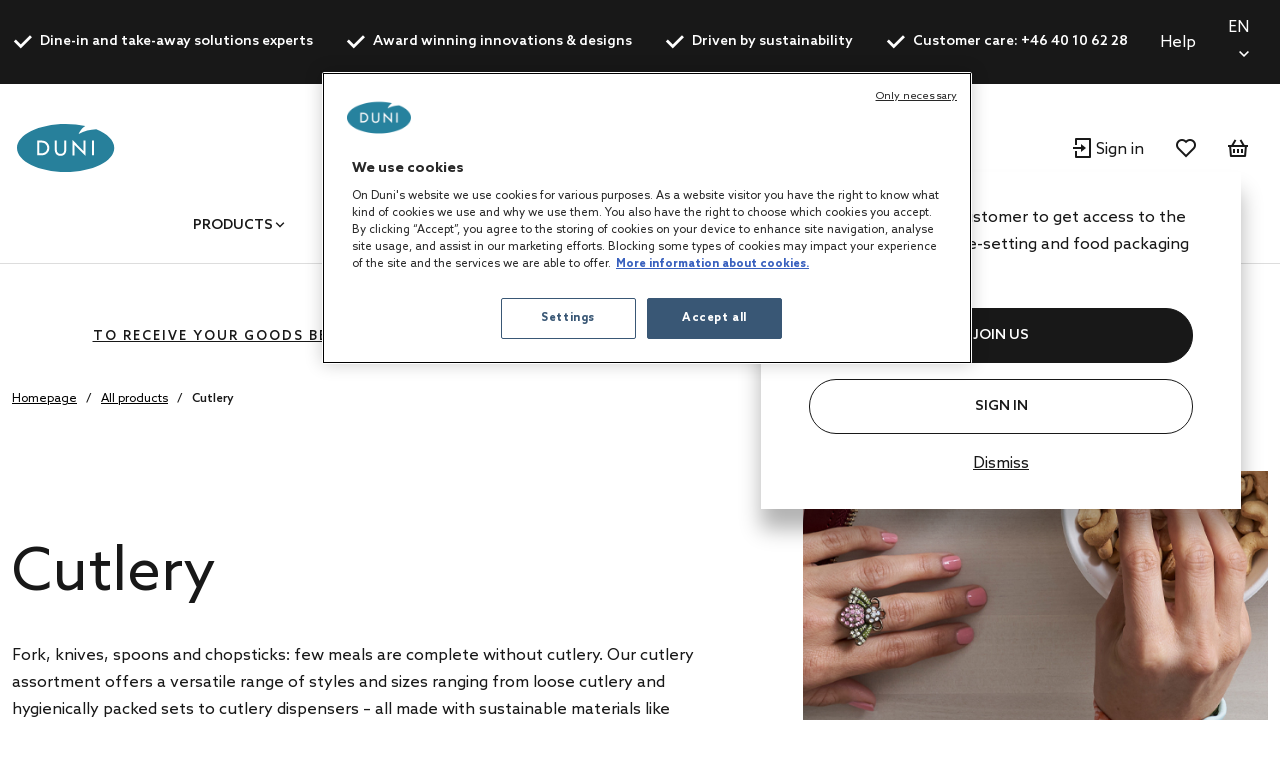

--- FILE ---
content_type: text/html;charset=UTF-8
request_url: https://se.duni.com/en/Cutlery/c/29308?q=%3Arelevance&pageSize=40
body_size: 32514
content:
<!DOCTYPE html>
<html lang="en">
<head>
	<script data-user-id="">
		var dataLayer = dataLayer || [];
		var originalPush = window.dataLayer.push;

		window.dataLayer.push = function() {
			const obj = arguments[0];
            if (
                obj?.event === 'fb_event' &&
                obj.payload &&
                Object.keys(obj.payload).length > 0 &&
                ACC?.facebookPixel?.sendEvents
            ) {
                try {
                    ACC.facebookPixel.sendEvents(obj.payload);
                } catch (error) {
                    console.error('Error sending Facebook event:', error);
                }
            }
			return originalPush.apply(window.dataLayer, arguments);
		};

		  
		  function gtag(){dataLayer.push(arguments);}
		  
		  gtag('consent', 'default', {
		    'analytics_storage': 'denied',
		    'ad_storage': 'denied',
		    'functionality_storage': 'denied',
		    'personalization_storage': 'denied',
		    'security_storage': 'denied',
			'wait_for_update': 500
		  });
		  </script>
	<script src="/_ui/shared/js/analyticsmediator.js"></script>

<script>
        
        dataLayer.push({"event":"user_info","login_status":"Not logged in"});
    </script>

    <script>
        window.addEventListener('load', function () {
            ACC.googleAnalytics.pushEvents({ ecommerce: null });
            if (true) {
                
                ACC.googleAnalytics.pushEvents({"event":"view_item_list","ecommerce":{"currency":"SEK","item_list_name":"Category - Cutlery","items":[{"item_id":"201993","item_name":"Pluma Fork 16 cm White, 100 pcs/box (10 x 10 pcs)","index":0,"item_brand":"","item_category":"Cutlery","item_category2":"Paper cutlery","item_variant":"White","price":259,"quantity":1},{"item_id":"201994","item_name":"Pluma Knife 16,5 cm White, 100 pcs/box (10 x 10 pcs)","index":1,"item_brand":"","item_category":"Cutlery","item_category2":"Paper cutlery","item_variant":"White","price":259,"quantity":1},{"item_id":"201995","item_name":"Pluma Spoon 15 cm White, 100 pcs/box (10 x 10 pcs)","index":2,"item_brand":"","item_category":"Cutlery","item_category2":"Paper cutlery","item_variant":"White","price":259,"quantity":1},{"item_id":"198669","item_name":"Grand Knife 19 cm Natural, 120 pcs/box (12 x 10 pcs)","index":3,"item_brand":"","item_category":"Cutlery","item_category2":"Wooden cutlery","item_category3":"Wooden cutlery sets","item_variant":"Natural","price":310.8,"quantity":1},{"item_id":"198670","item_name":"Grand Fork 18 cm Natural, 120 pcs/box (12 x 10 pcs)","index":4,"item_brand":"","item_category":"Cutlery","item_category2":"Wooden cutlery","item_category3":"Wooden cutlery sets","item_variant":"Natural","price":310.8,"quantity":1},{"item_id":"198671","item_name":"Grand Spoon 18 cm Natural, 120 pcs/box (12 x 10 pcs)","index":5,"item_brand":"","item_category":"Cutlery","item_category2":"Wooden cutlery","item_category3":"Wooden cutlery sets","item_variant":"Natural","price":310.8,"quantity":1},{"item_id":"198672","item_name":"Grand Coffee Spoon 11 cm Natural, 720 pcs/box (24 x 30 pcs)","index":6,"item_brand":"","item_category":"Cutlery","item_category2":"Wooden cutlery","item_category3":"Wooden cutlery sets","item_variant":"Natural","price":837.6,"quantity":1},{"item_id":"198673","item_name":"Petit Cutlery Pack Natural, 180 pcs/box (10 x 18 pcs)","index":7,"item_brand":"","item_category":"Cutlery","item_category2":"Wooden cutlery","item_category3":"Wooden cutlery sets","item_variant":"Natural","price":249,"quantity":1},{"item_id":"191371","item_name":"Chopsticks 21 cm Natural, 2000 pcs/box (20 x 100 pcs)","index":8,"item_brand":"","item_category":"Cutlery","item_category2":"Bamboo chopsticks","item_variant":"Natural","price":1105.36,"quantity":1},{"item_id":"195923","item_name":"Knife, Fork, Spoon, Pepper/Salt, Brown Napkin 16/16,5/16 cm Natural, 250 pcs/box (250 x 1 pcs)","index":9,"item_brand":"","item_category":"Cutlery","item_category2":"Wooden cutlery","item_category3":"Wooden cutlery sets","item_variant":"Natural","price":781.84,"quantity":1},{"item_id":"195924","item_name":"Knife, Fork, Coffe Spoon, Pepper/Salt, Brown Napkin 16/16,5/11 cm Natural, 250 pcs/box (250 x 1 pcs)","index":10,"item_brand":"","item_category":"Cutlery","item_category2":"Wooden cutlery","item_category3":"Wooden cutlery sets","item_variant":"Natural","price":845.87,"quantity":1},{"item_id":"195925","item_name":"Fork 16 cm Natural, 250 pcs/box (250 x 1 pcs)","index":11,"item_brand":"","item_category":"Cutlery","item_category2":"Wooden cutlery","item_category3":"Wooden cutlery sets","item_variant":"Natural","price":246.01,"quantity":1},{"item_id":"195926","item_name":"Spoon 16 cm Natural, 250 pcs/box (250 x 1 pcs)","index":12,"item_brand":"","item_category":"Cutlery","item_category2":"Wooden cutlery","item_category3":"Wooden cutlery sets","item_variant":"Natural","price":246.01,"quantity":1},{"item_id":"195928","item_name":"Petit Fork 16 cm Natural, 1000 pcs/box (10 x 100 pcs)","index":13,"item_brand":"","item_category":"Cutlery","item_category2":"Wooden cutlery","item_category3":"Wooden cutlery sets","item_variant":"Natural","price":525.72,"quantity":1},{"item_id":"195929","item_name":"Petit Knife 16,5 cm Natural, 1000 pcs/box (10 x 100 pcs)","index":14,"item_brand":"","item_category":"Cutlery","item_category2":"Wooden cutlery","item_category3":"Wooden cutlery sets","item_variant":"Natural","price":525.72,"quantity":1},{"item_id":"195930","item_name":"Petit Spoon 16 cm Natural, 1000 pcs/box (10 x 100 pcs)","index":15,"item_brand":"","item_category":"Cutlery","item_category2":"Wooden cutlery","item_category3":"Wooden cutlery sets","item_variant":"Natural","price":579.64,"quantity":1},{"item_id":"192229","item_name":"Dispenser Box Petit Spoon 16 cm Natural, 1500 pcs/box (5 x 300 pcs)","index":16,"item_brand":"","item_category":"Cutlery","item_category2":"Wooden cutlery dispensers","item_category3":"Wooden Cutlery Dispensers","item_variant":"Natural","price":869.46,"quantity":1},{"item_id":"192230","item_name":"Dispenser Box Coffee Spoon 11 cm Natural, 2000 pcs/box (5 x 400 pcs)","index":17,"item_brand":"","item_category":"Cutlery","item_category2":"Wooden cutlery dispensers","item_category3":"Wooden Cutlery Dispensers","item_variant":"Natural","price":862.72,"quantity":1},{"item_id":"196788","item_name":"Petit Knife 16,5 cm Natural, 120 pcs/box (12 x 10 pcs)","index":18,"item_brand":"","item_category":"Cutlery","item_category2":"Wooden cutlery","item_category3":"Wooden cutlery sets","item_variant":"Natural","price":118.34,"quantity":1},{"item_id":"196787","item_name":"Petit Fork 16 cm Natural, 120 pcs/box (12 x 10 pcs)","index":19,"item_brand":"","item_category":"Cutlery","item_category2":"Wooden cutlery","item_category3":"Wooden cutlery sets","item_variant":"Natural","price":118.34,"quantity":1},{"item_id":"192152","item_name":"Grand Fork 19 cm Natural, 1000 pcs/box (10 x 100 pcs)","index":20,"item_brand":"","item_category":"Cutlery","item_category2":"Wooden cutlery","item_category3":"Wooden cutlery sets","item_variant":"Natural","price":1051.44,"quantity":1},{"item_id":"192153","item_name":"Grand Knife 19 cm Natural, 1000 pcs/box (10 x 100 pcs)","index":21,"item_brand":"","item_category":"Cutlery","item_category2":"Wooden cutlery","item_category3":"Wooden cutlery sets","item_variant":"Natural","price":1051.44,"quantity":1},{"item_id":"192154","item_name":"Grand Spoon 19 cm Natural, 1000 pcs/box (10 x 100 pcs)","index":22,"item_brand":"","item_category":"Cutlery","item_category2":"Wooden cutlery","item_category3":"Wooden cutlery sets","item_variant":"Natural","price":1105.36,"quantity":1},{"item_id":"196790","item_name":"Petit Coffee Spoon 11 cm Natural, 120 pcs/box (12 x 10 pcs)","index":23,"item_brand":"","item_category":"Cutlery","item_category2":"Wooden cutlery","item_category3":"Wooden cutlery sets","item_variant":"Natural","price":104.12,"quantity":1},{"item_id":"196789","item_name":"Petit Spoon 16 cm Natural, 120 pcs/box (12 x 10 pcs)","index":24,"item_brand":"","item_category":"Cutlery","item_category2":"Wooden cutlery","item_category3":"Wooden cutlery sets","item_variant":"Natural","price":128.99,"quantity":1},{"item_id":"192155","item_name":"Grand Coffee Spoon 11 cm Natural, 2000 pcs/box (20 x 100 pcs)","index":25,"item_brand":"","item_category":"Cutlery","item_category2":"Wooden cutlery","item_category3":"Wooden cutlery sets","item_variant":"Natural","price":1051.44,"quantity":1},{"item_id":"192156","item_name":"Knife, Fork, Brown Napkin 19 cm Natural, 400 pcs/box (400 x 1 pcs)","index":26,"item_brand":"","item_category":"Cutlery","item_category2":"Wooden cutlery","item_category3":"Wooden cutlery sets","item_variant":"Natural","price":1547.5,"quantity":1},{"item_id":"192222","item_name":"Petit Spork 14,7 cm Natural, 2000 pcs/box (20 x 100 pcs)","index":27,"item_brand":"","item_category":"Cutlery","item_category2":"Wooden cutlery","item_category3":"Wooden cutlery sets","item_variant":"Natural","price":1159.28,"quantity":1},{"item_id":"192223","item_name":"Knife, Fork, Spoon, Brown Napkin 16/16,5/11 cm Natural, 250 pcs/box (250 x 1 pcs)","index":28,"item_brand":"","item_category":"Cutlery","item_category2":"Wooden cutlery","item_category3":"Wooden cutlery sets","item_variant":"Natural","price":754.88,"quantity":1},{"item_id":"192224","item_name":"Knife, Fork, Spoon, Brown Napkin 16/16,5/16 cm Natural, 250 pcs/box (250 x 1 pcs)","index":29,"item_brand":"","item_category":"Cutlery","item_category2":"Wooden cutlery","item_category3":"Wooden cutlery sets","item_variant":"Natural","price":812.17,"quantity":1},{"item_id":"192225","item_name":"Knife, Fork 16/16,5 cm Natural, 250 pcs/box (250 x 1 pcs)","index":30,"item_brand":"","item_category":"Cutlery","item_category2":"Wooden cutlery","item_category3":"Wooden cutlery sets","item_variant":"Natural","price":525.72,"quantity":1},{"item_id":"192226","item_name":"Coffee Spoon 11 cm Natural, 250 pcs/box (250 x 1 pcs)","index":31,"item_brand":"","item_category":"Cutlery","item_category2":"Wooden cutlery","item_category3":"Wooden cutlery sets","item_variant":"Natural","price":256.12,"quantity":1},{"item_id":"192227","item_name":"Dispenser Box Petit Fork 16 cm Natural, 1500 pcs/box (5 x 300 pcs)","index":32,"item_brand":"","item_category":"Cutlery","item_category2":"Wooden cutlery dispensers","item_category3":"Wooden Cutlery Dispensers","item_variant":"Natural","price":788.58,"quantity":1},{"item_id":"192228","item_name":"Dispenser Box Petit Knife 16,5 cm Natural, 2000 pcs/box (5 x 400 pcs)","index":33,"item_brand":"","item_category":"Cutlery","item_category2":"Wooden cutlery dispensers","item_category3":"Wooden Cutlery Dispensers","item_variant":"Natural","price":1051.44,"quantity":1},{"item_id":"192220","item_name":"Petit Chips Fork 8,5 cm Natural, 5000 pcs/box (5 x 1000 pcs)","index":34,"item_brand":"","item_category":"Cutlery","item_category2":"Wooden cutlery","item_category3":"Wooden cutlery sets","item_variant":"Natural","price":337,"quantity":1},{"item_id":"192221","item_name":"Petit Ice Cream Spoon 9,5 cm Natural, 1000 pcs/box (10 x 100 pcs)","index":35,"item_brand":"","item_category":"Cutlery","item_category2":"Wooden cutlery","item_category3":"Wooden cutlery sets","item_variant":"Natural","price":377.44,"quantity":1},{"item_id":"193131","item_name":"Knife, Fork, Brown Napkin 16/16,5 cm Natural, 250 pcs/box (250 x 1 pcs)","index":36,"item_brand":"","item_category":"Cutlery","item_category2":"Wooden cutlery","item_category3":"Wooden cutlery sets","item_variant":"Natural","price":522.35,"quantity":1},{"item_id":"190039","item_name":"Atlantis Spoonstick 22 cm Natural, 1000 pcs/box (10 x 100 pcs)","index":37,"item_brand":"","item_category":"Cutlery","item_category2":"Bamboo chopsticks","item_variant":"Natural","price":9570.79,"quantity":1},{"item_id":"190040","item_name":"Atlantis Stick 22 cm Natural, 1000 pcs/box (10 x 100 pcs)","index":38,"item_brand":"","item_category":"Cutlery","item_category2":"Bamboo chopsticks","item_variant":"Natural","price":1105.36,"quantity":1},{"item_id":"190041","item_name":"Atlantis Scoop 6,4 cm Natural, 1000 pcs/box (10 x 100 pcs)","index":39,"item_brand":"","item_category":"Cutlery","item_category2":"Wooden cutlery","item_category3":"Wooden cutlery sets","item_variant":"Natural","price":485.28,"quantity":1}]}});
            }
        });
    </script>
<script>
    var productCarouselAddToCartEcommerce = productCarouselAddToCartEcommerce || {};
    function pageInfoEvent(pageType, pageTemplate, categoryTitle, pageTitle) {
        const match = categoryMapper[pageType];
        let website_section = 'Brand Duni';
        switch (true) {
            case pageTemplate === 'BioPakBrandPageTemplate':
                website_section = 'Brand Biopak';
                break;

            case pageTemplate === 'DuniBrandPageTemplate':
                website_section = 'Brand DuniGroup';
                break;
        }

        const eventData = {
            event: 'page_info',
            page_category: match ? match.page_category : 'Content',
            page_subcategory: match ? match.page_subcategory : pageTitle,
            website_section
        };

        if (categoryTitle) {
            eventData.product_category = categoryTitle;
        }

        dataLayer.push(eventData);
    }

    const categoryMapper = {
        homepage: {
            page_category: 'Home',
            page_subcategory: 'Homepage',
        },
        category: {
            page_category: 'Products',
            page_subcategory: 'Category List Page',
        },
        search: {
            page_category: 'Products',
            page_subcategory: 'Search Results Page',
        },
        searchGrid: {
            page_category: 'Products',
            page_subcategory: 'Search Results Page',
        },
        productsearch: {
            page_category: 'Products',
            page_subcategory: 'Search Results Page',
        },
        product: {
            page_category: 'Products',
            page_subcategory: 'Product Display Page',
        },
        cart: {
            page_category: 'Cart',
            page_subcategory: 'Cart',
        },
        paymentType: {
            page_category: 'Checkout',
            page_subcategory: 'Order Reference',
        },
        'deliveryAddress.noPickup': {
            page_category: 'Checkout',
            page_subcategory: 'Shipping address',
        },
        deliveryMethod: {
            page_category: 'Checkout',
            page_subcategory: 'Shipping info',
        },
        confirmOrder: {
            page_category: 'Checkout',
            page_subcategory: 'Order Confirmation',
        },
        customerRegistrationPage: {
            page_category: 'Account',
            page_subcategory: 'Register',
        },
        login:{
            page_category: 'Account',
            page_subcategory: 'Login',
        },
        wishlist:{
            page_category: 'Account',
            page_subcategory: 'Wishlist',
        },
        quickOrderPage:{
            page_category: 'Checkout',
            page_subcategory: 'Quick Order',
        },
        importCSVSavedCartPage:{
            page_category: 'Cart',
            page_subcategory: 'Import Saved Basket',
        },
        'update-profile': {
            page_category: 'My Account',
            page_subcategory: 'My account - Personal Details',
        },
        'address-book': {
            page_category: 'My Account',
            page_subcategory: 'My account - Address Book',
        },
        'update-email': {
            page_category: 'My Account',
            page_subcategory: 'My account - Email Address',
        },
        updatePassword: {
            page_category: 'My Account',
            page_subcategory: 'My account - Password',
        },
        'orders': {
            page_category: 'My Account',
            page_subcategory: 'My account - Order History',
        },
        'orders-company': {
            page_category: 'My Account',
            page_subcategory: 'My account - Company Order History',
        },
        'saved-carts':{
            page_category: 'My Account',
            page_subcategory: 'My account - Saved Baskets',
        },
        'support-tickets':{
            page_category: 'My Account',
            page_subcategory: 'My account - Support Tickets',
        },
        'add-support-ticket':{
            page_category: 'Contact',
            page_subcategory: 'Contact',
        },
        contactPage:{
            page_category: 'Contact',
            page_subcategory: 'Contact',
        },
        faq:{
            page_category: 'Content',
            page_subcategory: 'FAQ',
        },
        cookies:{
            page_category: 'Policy',
            page_subcategory: 'Cookies',
        },
        privacy:{
            page_category: 'Policy',
            page_subcategory: 'Private Policy',
        },
        termsAndConditions: {
            page_category: 'Policy',
            page_subcategory: 'Terms and Conditions',
        },
        storefinder: {
            page_category: 'Content',
            page_subcategory: 'Find wholesaler',
        },
    };
    const estimatedReadingTemplates=  [
        'DuniBrandPageTemplate',
        'BioPakBrandPageTemplate',
        'DuniCorporatePageTemplate',
        'ContentPage1Template',
    ];
    const page = '' || 'category' || '' ||'productGrid';

    let categoryTitle = null;

    
            categoryTitle = 'Cutlery' || 'Cutlery';
        
    
    pageInfoEvent(page, 'ProductGridPageTemplate', categoryTitle, 'Product Grid');

    <!-- Google Tag Manager -->
    (function (w, d, s, l, i) {
        w[l] = w[l] || [];
        w[l].push({ 'gtm.start': new Date().getTime(), event: 'gtm.js' });
        var f = d.getElementsByTagName(s)[0],
        j = d.createElement(s), dl = l != 'dataLayer' ? '&l=' + l : '';
        j.async = true;
        j.src = 'https://www.googletagmanager.com/gtm.js?id=' + i + dl;

        

        j.addEventListener('load', function () {
            var _ge = new CustomEvent('gtm_loaded', {bubbles: true});
            d.dispatchEvent(_ge);
        });
        f.parentNode.insertBefore(j, f);
    })(window, document, 'script', 'dataLayer', 'GTM-WQJ9T2G');
    <!-- End Google Tag Manager -->
</script>
<!-- OneTrust Cookies Consent Notice start for dunigroup.com -->
		<script src="https://cdn.cookielaw.org/scripttemplates/otSDKStub.js" data-document-language="true" type="text/javascript" charset="UTF-8" data-domain-script="45c8217c-d125-4372-b84c-f0d097a3c904" ></script>
		<script type="text/javascript">
		function OptanonWrapper() {
			if (window.ACC !== undefined && window.ACC.coookienotification !== undefined) {
				ACC.coookienotification.updatedOneTrustConsent();
			}
		}
		</script>
		<!-- OneTrust Cookies Consent Notice end for dunigroup.com -->
	<title>Cutlery - Shop knives, forks, spoons &amp; scoops | at Duni Sweden</title>

	<meta http-equiv="Content-Type" content="text/html; charset=utf-8"/>
	<meta http-equiv="X-UA-Compatible" content="IE=edge">
	<meta charset="utf-8">
	<meta name="viewport" content="width=device-width, initial-scale=1, user-scalable=no">
	<meta name="format-detection" content="telephone=no">

	<link rel="preload" href="/_ui/responsive/theme-duni/fonts/glyphicons-halflings-regular.woff2" as="font" crossorigin>
	<link rel="preload" href="/_ui/responsive/theme-duni/fonts/duni-icons.woff" as="font" crossorigin>

	<meta name="keywords" content="Eco-Besteck,umweltfreundliches Besteck,Bambus-Besteck,Bio-Einweg-Besteck,Holzbesteck,Mitnahme-Besteck,Einwegbesteck,Transport-Besteck,Naturfreundliches Besteck,To-go-Besteck,Nachhaltiges Biobesteck,Recycling-Besteck,Biobasiertes Besteck,Take-Away-Besteck">
<meta name="description" content="Serve your meals with recyclable cutlery that cut through, stick into or scoop up most foods. Sustainable &amp; high-quality cutlery made from bamboo, paper or wood Cutlery - Shop knives, forks, spoons &amp; scoops | at Duni Sweden.">
<meta name="robots" content="noindex,follow">
<link rel="apple-touch-icon" sizes="180x180" href="/_ui/responsive/theme-duni/images/icons/apple-touch-icon.png">
			<link rel="icon" type="image/png" sizes="32x32" href="/_ui/responsive/theme-duni/images/icons/favicon-32x32.png">
			<link rel="icon" type="image/png" sizes="16x16" href="/_ui/responsive/theme-duni/images/icons/favicon-16x16.png">
			<link rel="manifest" href="/_ui/responsive/theme-duni/images/icons/site.webmanifest">
			<link rel="mask-icon" href="/_ui/responsive/theme-duni/images/icons/safari-pinned-tab.svg">
			<link rel="shortcut icon" type="image/x-icon" media="all" href="/_ui/responsive/theme-duni/images/icons/favicon.ico" />
			<meta name="msapplication-config" content="/_ui/responsive/theme-duni/images/icons/browserconfig.xml">
		<meta name="theme-color" content="#024996">

<link rel="stylesheet" type="text/css" href="//fonts.googleapis.com/css?family=Open+Sans:400,300,300italic,400italic,600,600italic,700,700italic,800,800italic&display=swap" />
<link rel="stylesheet" type="text/css" media="all" href="/wro/202511171331/all_responsive.css" />
		<link rel="stylesheet" type="text/css" media="all" href="/wro/202511171331/duni_responsive.css" />
		<link rel="stylesheet" type="text/css" media="all" href="/wro/202511171331/addons_responsive.css" />
	













</head>

<body class="page-productGrid pageType-CategoryPage template-pages-category-productGridPage  smartedit-page-uid-productGrid smartedit-page-uuid-eyJpdGVtSWQiOiJwcm9kdWN0R3JpZCIsImNhdGFsb2dJZCI6ImR1bmliMmJDb250ZW50Q2F0YWxvZyIsImNhdGFsb2dWZXJzaW9uIjoiT25saW5lIn0= smartedit-catalog-version-uuid-dunib2bContentCatalog/Online  language-en">
	<!-- Google Tag Manager (noscript) -->
		<noscript><iframe src="https://www.googletagmanager.com/ns.html?id=GTM-WQJ9T2G"
						  height="0" width="0" style="display:none;visibility:hidden"></iframe></noscript>
		<!-- End Google Tag Manager (noscript) -->
    <main data-currency-iso-code="SEK">
			<a href="#skip-to-content" class="skiptocontent" data-role="none">text.skipToContent</a>
			<a href="#skiptonavigation" class="skiptonavigation" data-role="none">text.skipToNavigation</a>

			<div class="yCmsContentSlot">
<header class="duni-header" lang="en">
    <div class="bg-dark navigation--top">
        <div class="container">
            <div class="d-flex justify-content-between">
                <ul class="usp list-group my-0">
                    <li
                                                id="USP1Link"
                                                class="label font-weight-bold mr-md-5-6 mr-lg-6"
                                            >
                                                <i class="duni-icon duni-icon-check mr-3"></i>
                                                Dine-in and take-away solutions experts</li>
                                            <li
                                                id="USP2Link"
                                                class="label font-weight-bold mr-md-5-6 mr-lg-6"
                                            >
                                                <i class="duni-icon duni-icon-check mr-3"></i>
                                                Award winning innovations & designs</li>
                                            <li
                                                id="USP3Link"
                                                class="label font-weight-bold mr-md-5-6 mr-lg-6"
                                            >
                                                <i class="duni-icon duni-icon-check mr-3"></i>
                                                Driven by sustainability</li>
                                            <li
                                                id="cmsitem_00483011"
                                                class="label font-weight-bold mr-md-5-6 mr-lg-6"
                                            >
                                                <i class="duni-icon duni-icon-check mr-3"></i>
                                                Customer care: +46 40 10 62 28</li>
                                            </ul>
                <div class="left-side-wrapper d-none d-md-flex align-items-center">
                    <a href="/en/faq" class="mr-6">
                            Help</a>
                    <select
    class="duni-select js-country__selector-languages"
    data-gtm-event="language_picker_service_click"
>
    <option
            value="sv"
            
            data-display-value="sv"
        >
            Svenska</option>
    <option
            value="en"
            selected
            data-display-value="en"
        >
            English</option>
    </select>

</div>
            </div>
        </div>
    </div>
</header>
</div><header class="duni-header js-mainHeader">
    <nav class="navigation navigation--middle">
        <div class="row py-3 py-md-5 px-4 px-xl-0">
            <div class="nav--mobile">
                <button class="btn btn--mobile-search js-toggle-sm-navigation" type="button">
                    <span class="menu-bar-wrapper">
                        <span class="bar"></span>
                        <span class="bar"></span>
                        <span class="bar"></span>
                    </span>
                </button>

                <div class="mobile-navigation">
                    











<div class="login-popup js-login-popup ">
    <div class="card box-shadow">
        <div class="card-body">
            <p>Register as a trade customer to get access to the best products in table-setting and food packaging solutions.</p>
        </div>
        <div class="card-actions stacked">
            <div class="card-redirect-buttons">
                
                    

                    
                        
                            
                                
                                    
                                
                                
                            
                        

                        
                            <a
                                href="/en/registration"
                                class="duni-button primary-button js-login-popup-close js-login-popup-join-us mr-3 mr-md-4"
                                id="joinUsButton"
                                data-gtm-event="join_us_click"
                                data-gtm-event-data="{&#034;cd_event_label&#034;:&#034;popup&#034;}"
                            >
                                JOIN US
                            </a>
                        

                        
                            <a
                                href="/en/login"
                                class="duni-button secondary-button js-login-popup-close js-login-popup-sign-in"
                                id="signInButton"
                                data-gtm-event="signin_signin_click"
                                data-gtm-event-data="{&#034;cd_event_label&#034;:&#034;popup&#034;}"
                            >
                                Sign In
                            </a>
                        

                    
                
            </div>

            <a href="#" class="js-login-popup-dismiss underline"
               id="dismissLink"
               data-gtm-event="signin_dismiss_click"
            >
                Dismiss
            </a>
        </div>
    </div>
</div>
<nav class="navigation navigation--bottom js_navigation--bottom js-enquire-offcanvas-navigation category-navigation" role="navigation" id="Dunib2bCategoryNavComponent">
        <div class="navigation__overflow">
            <ul data-trigger="#signedInUserOptionsToggle" class="nav__links nav__links--products nav__links--mobile js-userAccount-Links js-nav-collapse-body offcanvasGroup1 collapse in hidden-md hidden-lg">
                    </ul>
            <ul class="nav__links nav__links--products js-offcanvas-links">
                    <li
                                    class="auto
                                    multi-col nav__links--primary
                                    nav__links--primary-has__sub js-enquire-has-sub js_nav__link--drill__down"
                                    data-test-level="test_topLevelLink"
                                >
                                    <span class="yCmsComponent nav__link nav__link--closed js_nav__link">
<a href="/en/All-products/c/1" title="Products">Products</a></span><div class="sub__navigation js_sub__navigation multi-col">
                                            <div class="container">
                                                <div class="header js-enquire-sub-close">
                                                        <i class="duni-icon duni-icon-arrow-medium-left"></i><span class="text-sm">go back</span>
                                                            </div>
                                                <div class="sub-navigation-section" data-test-level="test__level1">
                                                        <section class="mega__nav">
    <div class="mega__nav-business mega__nav-banner">
    <div class="mega__nav-business-tiles">
        </div>
</div>
<div class="mega__nav-products">
        <h2 class="mega__nav-title">All Products</h2>

        <a href="/en/All-products/c/1" class="mega__nav-more hidden-xs">
            <strong>show all</strong>
        </a>

        <ul class="mega__nav-list">
            <li class="yCmsComponent mega__nav-list-item">
<a href="/en/Napkins/c/28855" title="Napkins">Napkins</a></li><li class="yCmsComponent mega__nav-list-item">
<a href="/en/Table-covers/c/29369" title="Table covers">Table covers</a></li><li class="yCmsComponent mega__nav-list-item">
<a href="/en/Takeaway-containers/c/29304" title="Takeaway containers">Takeaway containers</a></li><li class="yCmsComponent mega__nav-list-item">
<a href="/en/Plates/c/29161" title="Plates">Plates</a></li><li class="yCmsComponent mega__nav-list-item">
<a href="/en/Cutlery/c/29308" title="Cutlery">Cutlery</a></li><li class="yCmsComponent mega__nav-list-item">
<a href="/en/Cups-and-glasses/c/29157" title="Cups and glasses">Cups and glasses</a></li><li class="yCmsComponent mega__nav-list-item">
<a href="/en/Reusable-products/c/75427" title="Reusable products">Reusable products</a></li><li class="yCmsComponent mega__nav-list-item">
<a href="/en/Candles/c/48140" title="Candles">Candles</a></li><li class="yCmsComponent mega__nav-list-item">
<a href="/en/Rechargeable-LED-lights/c/48141" title="Rechargeable LED lights">Rechargeable LED lights</a></li><li class="yCmsComponent mega__nav-list-item">
<a href="/en/Dining-accessories/c/48142" title="Dining accessories">Dining accessories</a></li><li class="yCmsComponent mega__nav-list-item">
<a href="/en/Accessories/c/31993" title="Accessories">Accessories</a></li><li class="yCmsComponent mega__nav-list-item">
<a href="/en/Duniform-sealable-packaging/c/31969" title="Duniform sealable packaging">Duniform sealable packaging</a></li><li class="yCmsComponent mega__nav-list-item">
<a href="/en/Hygiene/c/31983" title="Hygiene">Hygiene</a></li><li class="yCmsComponent mega__nav-list-item">
<a href="/en/Gift-bags-and-wraps/c/31995" title="Gift bags and wraps">Gift bags and wraps</a></li></ul>
    </div>
</section>
</div>
                                                </div>
                                        </div>
                                    </li></ul>
            </div>
    </nav>
<nav class="navigation navigation--bottom js_navigation--bottom js-enquire-offcanvas-navigation category-navigation" role="navigation" id="Dunib2bContentNavComponent">
        <div class="navigation__overflow">
            <ul data-trigger="#signedInUserOptionsToggle" class="nav__links nav__links--products nav__links--mobile js-userAccount-Links js-nav-collapse-body offcanvasGroup1 collapse in hidden-md hidden-lg">
                    </ul>
            <ul class="nav__links nav__links--products js-offcanvas-links">
                    <li
                                    class="auto
                                    multi-col nav__links--primary
                                    nav__links--primary-has__sub js-enquire-has-sub js_nav__link--drill__down"
                                    data-test-level="test_topLevelLink"
                                >
                                    <span class="yCmsComponent nav__link nav__link--closed js_nav__link">
<a href="#" title="Concepts">Concepts</a></span><div class="sub__navigation js_sub__navigation single-col">
                                            <div class="container">
                                                <div class="header js-enquire-sub-close">
                                                    <i class="duni-icon duni-icon-arrow-medium-left"></i><span class="text-sm">Concepts</span>
                                                </div>

                                                <div class="sub-navigation-section">
                                                    <section class="mega__nav mega__nav--simple">
    <div class="mega__nav-business mega__nav-banner">
    <div class="mega__nav-tile flex-sm-row flex-md-column">
        <img class="mega__nav-tile-img duni-responsive-image" data-media='{&#034;widescreen&#034;:&#034;/medias/DUNI-Good-food-mood-03.svg?context=[base64]&#034;}' alt="mega menu banner" />
        <div class="d-flex flex-column ml-0 ml-sm-5 ml-md-0 align-content-start">
            </div>
    </div>
</div>

<div class="mega__nav-products">
        <h2 class="mega__nav-title">Concepts</h2>

        <ul class="mega__nav-list">
            <li class="yCmsComponent mega__nav-list-item">
<a href="/en/concepts/bio-dunisoft" title="Bio Dunisoft®">Bio Dunisoft®</a></li><li class="yCmsComponent mega__nav-list-item">
<a href="/en/duniform" title="Duniform®">Duniform®</a></li><li class="yCmsComponent mega__nav-list-item">
<a href="/en/concepts/dunilin" title="Dunilin®">Dunilin®</a></li><li class="yCmsComponent mega__nav-list-item">
<a href="/en/concepts/dunisilk" title="Dunisilk®">Dunisilk®</a></li><li class="yCmsComponent mega__nav-list-item">
<a href="/en/concepts/evolin" title="Evolin®">Evolin®</a></li><li class="yCmsComponent mega__nav-list-item">
<a href="/en/concepts/reusable-assortment" title="ReDine">ReDine</a></li><li class="yCmsComponent mega__nav-list-item">
<a href="/en/no-added-pfas" title="No added PFAS">No added PFAS</a></li><li class="yCmsComponent mega__nav-list-item">
<a href="/en/relevo-reusable-solutions" title="Smart reusable solutions">Smart reusable solutions</a></li></ul>
    </div>
</section>
</div>
                                            </div>
                                        </div></li>
                            <li
                                    class="auto
                                    multi-col nav__links--primary
                                    nav__links--primary-has__sub js-enquire-has-sub js_nav__link--drill__down"
                                    data-test-level="test_topLevelLink"
                                >
                                    <span class="yCmsComponent nav__link nav__link--closed js_nav__link">
<a href="#" title="Inspiration">Inspiration</a></span><div class="sub__navigation js_sub__navigation single-col">
                                            <div class="container">
                                                <div class="header js-enquire-sub-close">
                                                    <i class="duni-icon duni-icon-arrow-medium-left"></i><span class="text-sm">Inspiration</span>
                                                </div>

                                                <div class="sub-navigation-section">
                                                    <section class="mega__nav mega__nav--simple">
    <div class="mega__nav-business mega__nav-banner">
    <div class="mega__nav-tile flex-sm-row flex-md-column">
        <img class="mega__nav-tile-img duni-responsive-image" data-media='{&#034;widescreen&#034;:&#034;/medias/DUNI-Airplane-01.svg?context=[base64]&#034;}' alt="mega menu banner" />
        <div class="d-flex flex-column ml-0 ml-sm-5 ml-md-0 align-content-start">
            </div>
    </div>
</div>

<div class="mega__nav-products">
        <h2 class="mega__nav-title">Inspiration</h2>

        <ul class="mega__nav-list">
            <li class="yCmsComponent mega__nav-list-item">
<a href="/en/linen-feel" title="Linen feel products">Linen feel products</a></li><li class="yCmsComponent mega__nav-list-item">
<a href="/en/led-lights" title="LED lights &amp; accessories">LED lights &amp; accessories</a></li><li class="yCmsComponent mega__nav-list-item">
<a href="/en/cordless-lamps" title="LED Table lamps">LED Table lamps</a></li><li class="yCmsComponent mega__nav-list-item">
<a href="/en/yr-ss" title="Year around news 2025">Year around news 2025</a></li><li class="yCmsComponent mega__nav-list-item">
<a href="/en/white-paper-led-lights" title="Top 10 lighting tips">Top 10 lighting tips</a></li><li class="yCmsComponent mega__nav-list-item">
<a href="/en/25hours" title="25hours Hotels case">25hours Hotels case</a></li><li class="yCmsComponent mega__nav-list-item">
<a href="/en/autumn-news" title="Autumn news 2025">Autumn news 2025</a></li><li class="yCmsComponent mega__nav-list-item">
<a href="/en/winter-news" title="Winter news 2025">Winter news 2025</a></li></ul>
    </div>
</section>
</div>
                                            </div>
                                        </div></li>
                            <li
                                    class="auto
                                    multi-col nav__links--primary
                                    nav__links--primary-has__sub js-enquire-has-sub js_nav__link--drill__down"
                                    data-test-level="test_topLevelLink"
                                >
                                    <span class="yCmsComponent nav__link nav__link--closed js_nav__link">
<a href="#" title="Services">Services</a></span><div class="sub__navigation js_sub__navigation single-col">
                                            <div class="container">
                                                <div class="header js-enquire-sub-close">
                                                    <i class="duni-icon duni-icon-arrow-medium-left"></i><span class="text-sm">Services</span>
                                                </div>

                                                <div class="sub-navigation-section">
                                                    <section class="mega__nav mega__nav--simple">
    <div class="mega__nav-business mega__nav-banner">
    <div class="mega__nav-tile flex-sm-row flex-md-column">
        <img class="mega__nav-tile-img duni-responsive-image" data-media='{&#034;widescreen&#034;:&#034;/medias/DUNI-Airplane-01.svg?context=[base64]&#034;}' alt="mega menu banner" />
        <div class="d-flex flex-column ml-0 ml-sm-5 ml-md-0 align-content-start">
            </div>
    </div>
</div>

<div class="mega__nav-products">
        <h2 class="mega__nav-title">Services</h2>

        <ul class="mega__nav-list">
            <li class="yCmsComponent mega__nav-list-item">
<a href="/en/customisation" title="Customisation">Customisation</a></li><li class="yCmsComponent mega__nav-list-item">
<a href="/en/vatxpress" title="Do business abroad">Do business abroad</a></li></ul>
    </div>
</section>
</div>
                                            </div>
                                        </div></li>
                            <li
                                    class="auto
                                    single-col nav__links--primary
                                    "
                                    data-test-level="test_topLevelLink"
                                >
                                    <span class="yCmsComponent nav__link nav__link--closed js_nav__link">
<a href="/en/catalogues" title="Catalogues">Catalogues</a></span></li>
                            <li
                                    class="auto
                                    multi-col nav__links--primary
                                    nav__links--primary-has__sub js-enquire-has-sub js_nav__link--drill__down"
                                    data-test-level="test_topLevelLink"
                                >
                                    <span class="yCmsComponent nav__link nav__link--closed js_nav__link">
<a href="#" title="For your business">For your business</a></span><div class="sub__navigation js_sub__navigation single-col">
                                            <div class="container">
                                                <div class="header js-enquire-sub-close">
                                                    <i class="duni-icon duni-icon-arrow-medium-left"></i><span class="text-sm">For your business</span>
                                                </div>

                                                <div class="sub-navigation-section">
                                                    <section class="mega__nav mega__nav--simple">
    <div class="mega__nav-business mega__nav-banner">
    <div class="mega__nav-tile flex-sm-row flex-md-column">
        <img class="mega__nav-tile-img duni-responsive-image" data-media='{&#034;widescreen&#034;:&#034;/medias/DUNI-Good-food-mood-03.svg?context=[base64]&#034;}' alt="mega menu banner" />
        <div class="d-flex flex-column ml-0 ml-sm-5 ml-md-0 align-content-start">
            </div>
    </div>
</div>

<div class="mega__nav-products">
        <h2 class="mega__nav-title">For your business</h2>

        <ul class="mega__nav-list">
            <li class="yCmsComponent mega__nav-list-item">
<a href="/en/safe-hygienic-take-away" title="Takeaway">Takeaway</a></li><li class="yCmsComponent mega__nav-list-item">
<a href="/en/catering" title="Catering">Catering</a></li><li class="yCmsComponent mega__nav-list-item">
<a href="/en/restaurant" title="Restaurants">Restaurants</a></li><li class="yCmsComponent mega__nav-list-item">
<a href="/en/care-home" title="Care Homes">Care Homes</a></li><li class="yCmsComponent mega__nav-list-item">
<a href="/en/hotel" title="Hotels">Hotels</a></li><li class="yCmsComponent mega__nav-list-item">
<a href="/en/home-meal-replacement" title="Home Meal Replacement">Home Meal Replacement</a></li><li class="yCmsComponent mega__nav-list-item">
<a href="/en/fastcasual" title="Fast Casual">Fast Casual</a></li><li class="yCmsComponent mega__nav-list-item">
<a href="/en/social-catering" title="Social Catering">Social Catering</a></li></ul>
    </div>
</section>
</div>
                                            </div>
                                        </div></li></ul>
            </div>
    </nav>
<nav class="navigation navigation--bottom js_navigation--bottom js-enquire-offcanvas-navigation category-navigation" role="navigation" id="Dunib2bMobileNavComponent">
        <div class="navigation__overflow">
            <ul data-trigger="#signedInUserOptionsToggle" class="nav__links nav__links--products nav__links--mobile js-userAccount-Links js-nav-collapse-body offcanvasGroup1 collapse in hidden-md hidden-lg">
                    </ul>
            <ul class="nav__links nav__links--products js-offcanvas-links">
                    <li
                                    class="auto
                                    single-col nav__links--primary
                                    "
                                    data-test-level="test_topLevelLink"
                                >
                                    <span class="yCmsComponent nav__link nav__link--closed js_nav__link">
<a href="https://dunigroup.com/" title="About us" target="_blank" rel="noopener noreferrer">About us</a></span></li>
                            <li
                                    class="auto
                                    single-col nav__links--primary
                                    "
                                    data-test-level="test_topLevelLink"
                                >
                                    <span class="yCmsComponent nav__link nav__link--closed js_nav__link">
<a href="https://dunigroup.com/sustainability/" title="Sustainability" target="_blank" rel="noopener noreferrer">Sustainability</a></span></li>
                            <li
                                    class="auto
                                    single-col nav__links--primary
                                    "
                                    data-test-level="test_topLevelLink"
                                >
                                    <span class="yCmsComponent nav__link nav__link--closed js_nav__link">
<a href="https://dunigroup.com/career/" title="Work at Duni Group" target="_blank" rel="noopener noreferrer">Work at Duni Group</a></span></li>
                            <li
                                    class="auto
                                    single-col nav__links--primary
                                    "
                                    data-test-level="test_topLevelLink"
                                >
                                    <span class="yCmsComponent nav__link nav__link--closed js_nav__link">
<a href="https://dunigroup.com/media/" title="Newsroom" target="_blank" rel="noopener noreferrer">Newsroom</a></span></li>
                            <li
                                    class="auto
                                    single-col nav__links--primary
                                    "
                                    data-test-level="test_topLevelLink"
                                >
                                    <span class="yCmsComponent nav__link nav__link--closed js_nav__link">
<a href="https://dunigroup.com/investors/" title="Investor Relations" target="_blank" rel="noopener noreferrer">Investor Relations</a></span></li>
                            <li
                                    class="auto
                                    single-col nav__links--primary
                                    "
                                    data-test-level="test_topLevelLink"
                                >
                                    <span class="yCmsComponent nav__link nav__link--closed js_nav__link">
<a href="https://dunigroup.com/media/press-releases/" title="Press Releases" target="_blank" rel="noopener noreferrer">Press Releases</a></span></li></ul>
            </div>
    </nav>
<h6 class="language-selector-label">Language</h6>
                    <select
    class="duni-select js-country__selector-languages"
    data-gtm-event="language_picker_service_click"
>
    <option
            value="sv"
            
            data-display-value="sv"
        >
            Svenska</option>
    <option
            value="en"
            selected
            data-display-value="en"
        >
            English</option>
    </select>

</div>
            </div>

            <div class="js-site-logo site-logo">
                <div class="yCmsComponent yComponentWrapper">
<div class="banner__component simple-banner">
	<a href="/en/"><img title=""
				alt="" src="/medias/duni-logo-shop.svg?context=[base64]" class=""></a>
		</div>
</div></div>

            <div class="category-navigation-container">
                <div class="yCmsContentSlot search-bar">
<div class="ui-front">
    <form
        name="search_form_SearchBox" method="get"
        action="/en/search/"
    >
        <div class="input-group">
            <input
                    type="text" id="js-site-search-input"
                    class="form-control js-toggle-site-search-input" name="text" value=""
                    maxlength="100" placeholder="What are you looking for?"
                    data-options="{&#034;autocompleteUrl&#034;:&#034;/en/search/autocomplete/SearchBox&#034;,&#034;minCharactersBeforeRequest&#034;:&#034;3&#034;,&#034;waitTimeBeforeRequest&#034;:&#034;500&#034;,&#034;displayProductImages&#034;:&#034;$true&#034;,&#034;displayProductPrice&#034;:true,&#034;displayOrderSuggestions&#034;:&#034;&#034;,&#034;displayOrderCategories&#034;:&#034;$&#034;,&#034;displayOrderContent&#034;:&#034;&#034;,&#034;displayOrderProducts&#034;:&#034;&#034;}"
                >
                <span class="input-group-btn">
                    <button
                            class="duni-button link-button js_search_button" type="submit"
                            title="Search"
                        >
                            <span class="duni-icon duni-icon-search"></span>
                        </button>
                    </span>

                <button
                    class="duni-button just-icon js_search_button" type="submit"
                    title="Search"
                >
                    <span class="duni-icon duni-icon-search"></span>
                </button>
            </div>
    </form>
</div>
</div></div>

            <div class="hidden-lg hidden-md nav--search search-actions">
                <button class="duni-button link js-toggle-mobile-search mr-4" type="button">
                    <i class="duni-icon duni-icon-search"></i>
                </button>
            </div>

            <div class="yCmsContentSlot mini-cart-slot">
<div class="yCmsComponent">
<span class="header__minicart">
    <div class="link login js-login-popup-trigger js-close-menu ml-3 mr-4 mx-md-4 d-flex align-items-center">
                    <i class="duni-icon duni-icon-sign-in mr-2"></i>
                    <span class="d-none d-md-block mt-1">Sign in</span>
                </div>

                











<div class="login-popup js-login-popup js-login-popup-toggle d-none">
    <div class="card box-shadow">
        <div class="card-body">
            <p>Register as a trade customer to get access to the best products in table-setting and food packaging solutions.</p>
        </div>
        <div class="card-actions stacked">
            <div class="card-redirect-buttons">
                
                    

                    
                        
                            
                                
                                    
                                
                                
                            
                        

                        
                            <a
                                href="/en/registration"
                                class="duni-button primary-button js-login-popup-close js-login-popup-join-us mr-3 mr-md-4"
                                id="joinUsButton"
                                data-gtm-event="join_us_click"
                                data-gtm-event-data="{&#034;cd_event_label&#034;:&#034;popup&#034;}"
                            >
                                JOIN US
                            </a>
                        

                        
                            <a
                                href="/en/login"
                                class="duni-button secondary-button js-login-popup-close js-login-popup-sign-in"
                                id="signInButton"
                                data-gtm-event="signin_signin_click"
                                data-gtm-event-data="{&#034;cd_event_label&#034;:&#034;popup&#034;}"
                            >
                                Sign In
                            </a>
                        

                    
                
            </div>

            <a href="#" class="js-login-popup-dismiss underline"
               id="dismissLink"
               data-gtm-event="signin_dismiss_click"
            >
                Dismiss
            </a>
        </div>
    </div>
</div>
</span>
</div><div class="yCmsComponent">
<span class="header__minicart header__minicart--wishlist js-header__wishlist">
    <a href="/en/wishlist" class="mini-cart-link__wishlist js-close-mobile-search ml-3 mr-4 mx-md-4" title="Go to wishlist">
        <i class="duni-icon duni-icon-heart"></i>

        <span class="js-wishlist-counter header__minicart-count hidden" data-count="0">
            0</span>
    </a>
</span>
</div><div class="yCmsComponent">
<span class="header__minicart js-header__minicart">
    <a href="/en/cart"
       class="mini-cart-link js-mini-cart-link js-close-mobile-search ml-3 ml-md-4 mx-lg-4"
       title="Go to basket"
       data-mini-cart-url="/en/cart/rollover/MiniCart"
       data-mini-cart-refresh-url="/en/cart/miniCart/TOTAL"
       data-mini-cart-name="&lt;span class=&#034;cbox-title&#034;&gt;Shopping basket&lt;/span&gt;
    &lt;span class=&#034;cbox-secondary-title&#034; data-number-items-in-cart=&#034;0&#034;&gt;0 items&lt;/span&gt;"
       data-mini-cart-empty-name="Your Basket is empty"
       data-mini-cart-items-text="Article(s)"
       test-data-minicart-totalprice="0"
    >

        <i class="duni-icon duni-icon-cart"></i>

    <span class="header__minicart-count js-mini-cart-count hidden">
        0</span>
    </a>
</span>
<div class="mini-cart-container js-mini-cart-container"></div>
</div></div></div>
        <div class="mega-menu-wrapper">
            <div class="row">
                <div class="nav-wrap"><nav class="navigation navigation--bottom js_navigation--bottom js-enquire-offcanvas-navigation category-navigation" role="navigation" id="Dunib2bCategoryNavComponent">
        <div class="navigation__overflow">
            <ul data-trigger="#signedInUserOptionsToggle" class="nav__links nav__links--products nav__links--mobile js-userAccount-Links js-nav-collapse-body offcanvasGroup1 collapse in hidden-md hidden-lg">
                    </ul>
            <ul class="nav__links nav__links--products js-offcanvas-links">
                    <li
                                    class="auto
                                    multi-col nav__links--primary
                                    nav__links--primary-has__sub js-enquire-has-sub js_nav__link--drill__down"
                                    data-test-level="test_topLevelLink"
                                >
                                    <span class="yCmsComponent nav__link nav__link--closed js_nav__link">
<a href="/en/All-products/c/1" title="Products">Products</a></span><div class="sub__navigation js_sub__navigation multi-col">
                                            <div class="container">
                                                <div class="header js-enquire-sub-close">
                                                        <i class="duni-icon duni-icon-arrow-medium-left"></i><span class="text-sm">go back</span>
                                                            </div>
                                                <div class="sub-navigation-section" data-test-level="test__level1">
                                                        <section class="mega__nav">
    <div class="mega__nav-business mega__nav-banner">
    <div class="mega__nav-business-tiles">
        </div>
</div>
<div class="mega__nav-products">
        <h2 class="mega__nav-title">All Products</h2>

        <a href="/en/All-products/c/1" class="mega__nav-more hidden-xs">
            <strong>show all</strong>
        </a>

        <ul class="mega__nav-list">
            <li class="yCmsComponent mega__nav-list-item">
<a href="/en/Napkins/c/28855" title="Napkins">Napkins</a></li><li class="yCmsComponent mega__nav-list-item">
<a href="/en/Table-covers/c/29369" title="Table covers">Table covers</a></li><li class="yCmsComponent mega__nav-list-item">
<a href="/en/Takeaway-containers/c/29304" title="Takeaway containers">Takeaway containers</a></li><li class="yCmsComponent mega__nav-list-item">
<a href="/en/Plates/c/29161" title="Plates">Plates</a></li><li class="yCmsComponent mega__nav-list-item">
<a href="/en/Cutlery/c/29308" title="Cutlery">Cutlery</a></li><li class="yCmsComponent mega__nav-list-item">
<a href="/en/Cups-and-glasses/c/29157" title="Cups and glasses">Cups and glasses</a></li><li class="yCmsComponent mega__nav-list-item">
<a href="/en/Reusable-products/c/75427" title="Reusable products">Reusable products</a></li><li class="yCmsComponent mega__nav-list-item">
<a href="/en/Candles/c/48140" title="Candles">Candles</a></li><li class="yCmsComponent mega__nav-list-item">
<a href="/en/Rechargeable-LED-lights/c/48141" title="Rechargeable LED lights">Rechargeable LED lights</a></li><li class="yCmsComponent mega__nav-list-item">
<a href="/en/Dining-accessories/c/48142" title="Dining accessories">Dining accessories</a></li><li class="yCmsComponent mega__nav-list-item">
<a href="/en/Accessories/c/31993" title="Accessories">Accessories</a></li><li class="yCmsComponent mega__nav-list-item">
<a href="/en/Duniform-sealable-packaging/c/31969" title="Duniform sealable packaging">Duniform sealable packaging</a></li><li class="yCmsComponent mega__nav-list-item">
<a href="/en/Hygiene/c/31983" title="Hygiene">Hygiene</a></li><li class="yCmsComponent mega__nav-list-item">
<a href="/en/Gift-bags-and-wraps/c/31995" title="Gift bags and wraps">Gift bags and wraps</a></li></ul>
    </div>
</section>
</div>
                                                </div>
                                        </div>
                                    </li></ul>
            </div>
    </nav>
<nav class="navigation navigation--bottom js_navigation--bottom js-enquire-offcanvas-navigation category-navigation" role="navigation" id="Dunib2bContentNavComponent">
        <div class="navigation__overflow">
            <ul data-trigger="#signedInUserOptionsToggle" class="nav__links nav__links--products nav__links--mobile js-userAccount-Links js-nav-collapse-body offcanvasGroup1 collapse in hidden-md hidden-lg">
                    </ul>
            <ul class="nav__links nav__links--products js-offcanvas-links">
                    <li
                                    class="auto
                                    multi-col nav__links--primary
                                    nav__links--primary-has__sub js-enquire-has-sub js_nav__link--drill__down"
                                    data-test-level="test_topLevelLink"
                                >
                                    <span class="yCmsComponent nav__link nav__link--closed js_nav__link">
<a href="#" title="Concepts">Concepts</a></span><div class="sub__navigation js_sub__navigation single-col">
                                            <div class="container">
                                                <div class="header js-enquire-sub-close">
                                                    <i class="duni-icon duni-icon-arrow-medium-left"></i><span class="text-sm">Concepts</span>
                                                </div>

                                                <div class="sub-navigation-section">
                                                    <section class="mega__nav mega__nav--simple">
    <div class="mega__nav-business mega__nav-banner">
    <div class="mega__nav-tile flex-sm-row flex-md-column">
        <img class="mega__nav-tile-img duni-responsive-image" data-media='{&#034;widescreen&#034;:&#034;/medias/DUNI-Good-food-mood-03.svg?context=[base64]&#034;}' alt="mega menu banner" />
        <div class="d-flex flex-column ml-0 ml-sm-5 ml-md-0 align-content-start">
            </div>
    </div>
</div>

<div class="mega__nav-products">
        <h2 class="mega__nav-title">Concepts</h2>

        <ul class="mega__nav-list">
            <li class="yCmsComponent mega__nav-list-item">
<a href="/en/concepts/bio-dunisoft" title="Bio Dunisoft®">Bio Dunisoft®</a></li><li class="yCmsComponent mega__nav-list-item">
<a href="/en/duniform" title="Duniform®">Duniform®</a></li><li class="yCmsComponent mega__nav-list-item">
<a href="/en/concepts/dunilin" title="Dunilin®">Dunilin®</a></li><li class="yCmsComponent mega__nav-list-item">
<a href="/en/concepts/dunisilk" title="Dunisilk®">Dunisilk®</a></li><li class="yCmsComponent mega__nav-list-item">
<a href="/en/concepts/evolin" title="Evolin®">Evolin®</a></li><li class="yCmsComponent mega__nav-list-item">
<a href="/en/concepts/reusable-assortment" title="ReDine">ReDine</a></li><li class="yCmsComponent mega__nav-list-item">
<a href="/en/no-added-pfas" title="No added PFAS">No added PFAS</a></li><li class="yCmsComponent mega__nav-list-item">
<a href="/en/relevo-reusable-solutions" title="Smart reusable solutions">Smart reusable solutions</a></li></ul>
    </div>
</section>
</div>
                                            </div>
                                        </div></li>
                            <li
                                    class="auto
                                    multi-col nav__links--primary
                                    nav__links--primary-has__sub js-enquire-has-sub js_nav__link--drill__down"
                                    data-test-level="test_topLevelLink"
                                >
                                    <span class="yCmsComponent nav__link nav__link--closed js_nav__link">
<a href="#" title="Inspiration">Inspiration</a></span><div class="sub__navigation js_sub__navigation single-col">
                                            <div class="container">
                                                <div class="header js-enquire-sub-close">
                                                    <i class="duni-icon duni-icon-arrow-medium-left"></i><span class="text-sm">Inspiration</span>
                                                </div>

                                                <div class="sub-navigation-section">
                                                    <section class="mega__nav mega__nav--simple">
    <div class="mega__nav-business mega__nav-banner">
    <div class="mega__nav-tile flex-sm-row flex-md-column">
        <img class="mega__nav-tile-img duni-responsive-image" data-media='{&#034;widescreen&#034;:&#034;/medias/DUNI-Airplane-01.svg?context=[base64]&#034;}' alt="mega menu banner" />
        <div class="d-flex flex-column ml-0 ml-sm-5 ml-md-0 align-content-start">
            </div>
    </div>
</div>

<div class="mega__nav-products">
        <h2 class="mega__nav-title">Inspiration</h2>

        <ul class="mega__nav-list">
            <li class="yCmsComponent mega__nav-list-item">
<a href="/en/linen-feel" title="Linen feel products">Linen feel products</a></li><li class="yCmsComponent mega__nav-list-item">
<a href="/en/led-lights" title="LED lights &amp; accessories">LED lights &amp; accessories</a></li><li class="yCmsComponent mega__nav-list-item">
<a href="/en/cordless-lamps" title="LED Table lamps">LED Table lamps</a></li><li class="yCmsComponent mega__nav-list-item">
<a href="/en/yr-ss" title="Year around news 2025">Year around news 2025</a></li><li class="yCmsComponent mega__nav-list-item">
<a href="/en/white-paper-led-lights" title="Top 10 lighting tips">Top 10 lighting tips</a></li><li class="yCmsComponent mega__nav-list-item">
<a href="/en/25hours" title="25hours Hotels case">25hours Hotels case</a></li><li class="yCmsComponent mega__nav-list-item">
<a href="/en/autumn-news" title="Autumn news 2025">Autumn news 2025</a></li><li class="yCmsComponent mega__nav-list-item">
<a href="/en/winter-news" title="Winter news 2025">Winter news 2025</a></li></ul>
    </div>
</section>
</div>
                                            </div>
                                        </div></li>
                            <li
                                    class="auto
                                    multi-col nav__links--primary
                                    nav__links--primary-has__sub js-enquire-has-sub js_nav__link--drill__down"
                                    data-test-level="test_topLevelLink"
                                >
                                    <span class="yCmsComponent nav__link nav__link--closed js_nav__link">
<a href="#" title="Services">Services</a></span><div class="sub__navigation js_sub__navigation single-col">
                                            <div class="container">
                                                <div class="header js-enquire-sub-close">
                                                    <i class="duni-icon duni-icon-arrow-medium-left"></i><span class="text-sm">Services</span>
                                                </div>

                                                <div class="sub-navigation-section">
                                                    <section class="mega__nav mega__nav--simple">
    <div class="mega__nav-business mega__nav-banner">
    <div class="mega__nav-tile flex-sm-row flex-md-column">
        <img class="mega__nav-tile-img duni-responsive-image" data-media='{&#034;widescreen&#034;:&#034;/medias/DUNI-Airplane-01.svg?context=[base64]&#034;}' alt="mega menu banner" />
        <div class="d-flex flex-column ml-0 ml-sm-5 ml-md-0 align-content-start">
            </div>
    </div>
</div>

<div class="mega__nav-products">
        <h2 class="mega__nav-title">Services</h2>

        <ul class="mega__nav-list">
            <li class="yCmsComponent mega__nav-list-item">
<a href="/en/customisation" title="Customisation">Customisation</a></li><li class="yCmsComponent mega__nav-list-item">
<a href="/en/vatxpress" title="Do business abroad">Do business abroad</a></li></ul>
    </div>
</section>
</div>
                                            </div>
                                        </div></li>
                            <li
                                    class="auto
                                    single-col nav__links--primary
                                    "
                                    data-test-level="test_topLevelLink"
                                >
                                    <span class="yCmsComponent nav__link nav__link--closed js_nav__link">
<a href="/en/catalogues" title="Catalogues">Catalogues</a></span></li>
                            <li
                                    class="auto
                                    multi-col nav__links--primary
                                    nav__links--primary-has__sub js-enquire-has-sub js_nav__link--drill__down"
                                    data-test-level="test_topLevelLink"
                                >
                                    <span class="yCmsComponent nav__link nav__link--closed js_nav__link">
<a href="#" title="For your business">For your business</a></span><div class="sub__navigation js_sub__navigation single-col">
                                            <div class="container">
                                                <div class="header js-enquire-sub-close">
                                                    <i class="duni-icon duni-icon-arrow-medium-left"></i><span class="text-sm">For your business</span>
                                                </div>

                                                <div class="sub-navigation-section">
                                                    <section class="mega__nav mega__nav--simple">
    <div class="mega__nav-business mega__nav-banner">
    <div class="mega__nav-tile flex-sm-row flex-md-column">
        <img class="mega__nav-tile-img duni-responsive-image" data-media='{&#034;widescreen&#034;:&#034;/medias/DUNI-Good-food-mood-03.svg?context=[base64]&#034;}' alt="mega menu banner" />
        <div class="d-flex flex-column ml-0 ml-sm-5 ml-md-0 align-content-start">
            </div>
    </div>
</div>

<div class="mega__nav-products">
        <h2 class="mega__nav-title">For your business</h2>

        <ul class="mega__nav-list">
            <li class="yCmsComponent mega__nav-list-item">
<a href="/en/safe-hygienic-take-away" title="Takeaway">Takeaway</a></li><li class="yCmsComponent mega__nav-list-item">
<a href="/en/catering" title="Catering">Catering</a></li><li class="yCmsComponent mega__nav-list-item">
<a href="/en/restaurant" title="Restaurants">Restaurants</a></li><li class="yCmsComponent mega__nav-list-item">
<a href="/en/care-home" title="Care Homes">Care Homes</a></li><li class="yCmsComponent mega__nav-list-item">
<a href="/en/hotel" title="Hotels">Hotels</a></li><li class="yCmsComponent mega__nav-list-item">
<a href="/en/home-meal-replacement" title="Home Meal Replacement">Home Meal Replacement</a></li><li class="yCmsComponent mega__nav-list-item">
<a href="/en/fastcasual" title="Fast Casual">Fast Casual</a></li><li class="yCmsComponent mega__nav-list-item">
<a href="/en/social-catering" title="Social Catering">Social Catering</a></li></ul>
    </div>
</section>
</div>
                                            </div>
                                        </div></li></ul>
            </div>
    </nav>
<nav class="navigation navigation--bottom js_navigation--bottom js-enquire-offcanvas-navigation category-navigation" role="navigation" id="Dunib2bMobileNavComponent">
        <div class="navigation__overflow">
            <ul data-trigger="#signedInUserOptionsToggle" class="nav__links nav__links--products nav__links--mobile js-userAccount-Links js-nav-collapse-body offcanvasGroup1 collapse in hidden-md hidden-lg">
                    </ul>
            <ul class="nav__links nav__links--products js-offcanvas-links">
                    <li
                                    class="auto
                                    single-col nav__links--primary
                                    "
                                    data-test-level="test_topLevelLink"
                                >
                                    <span class="yCmsComponent nav__link nav__link--closed js_nav__link">
<a href="https://dunigroup.com/" title="About us" target="_blank" rel="noopener noreferrer">About us</a></span></li>
                            <li
                                    class="auto
                                    single-col nav__links--primary
                                    "
                                    data-test-level="test_topLevelLink"
                                >
                                    <span class="yCmsComponent nav__link nav__link--closed js_nav__link">
<a href="https://dunigroup.com/sustainability/" title="Sustainability" target="_blank" rel="noopener noreferrer">Sustainability</a></span></li>
                            <li
                                    class="auto
                                    single-col nav__links--primary
                                    "
                                    data-test-level="test_topLevelLink"
                                >
                                    <span class="yCmsComponent nav__link nav__link--closed js_nav__link">
<a href="https://dunigroup.com/career/" title="Work at Duni Group" target="_blank" rel="noopener noreferrer">Work at Duni Group</a></span></li>
                            <li
                                    class="auto
                                    single-col nav__links--primary
                                    "
                                    data-test-level="test_topLevelLink"
                                >
                                    <span class="yCmsComponent nav__link nav__link--closed js_nav__link">
<a href="https://dunigroup.com/media/" title="Newsroom" target="_blank" rel="noopener noreferrer">Newsroom</a></span></li>
                            <li
                                    class="auto
                                    single-col nav__links--primary
                                    "
                                    data-test-level="test_topLevelLink"
                                >
                                    <span class="yCmsComponent nav__link nav__link--closed js_nav__link">
<a href="https://dunigroup.com/investors/" title="Investor Relations" target="_blank" rel="noopener noreferrer">Investor Relations</a></span></li>
                            <li
                                    class="auto
                                    single-col nav__links--primary
                                    "
                                    data-test-level="test_topLevelLink"
                                >
                                    <span class="yCmsComponent nav__link nav__link--closed js_nav__link">
<a href="https://dunigroup.com/media/press-releases/" title="Press Releases" target="_blank" rel="noopener noreferrer">Press Releases</a></span></li></ul>
            </div>
    </nav>
</div>
            </div>
        </div>
    </nav>

    <div class="js-secondaryNavAccount collapse sub__navigation" id="accNavComponentDesktopOne">
        <ul class="nav__links">
            <section class="mega__nav mega__nav--simple">
    <div class="mega__nav-business mega__nav-banner">
    <div class="mega__nav-tile flex-sm-row flex-md-column">
        <img class="mega__nav-tile-img duni-responsive-image" data-media='{&#034;widescreen&#034;:&#034;/medias/DUNI-Prof-Autumn-04-520x420-1-.jpg?context=[base64]&#034;}' alt="mega menu banner" />
        <div class="d-flex flex-column ml-0 ml-sm-5 ml-md-0 align-content-start">
            <h3 class="h4 mega__nav-tile-description align-content-end">Napkins, table coverings, LED lamps and candles for autumn</h3>
            <div class="mega__nav-tile-more-wrapper">
                    <a href="/en/autumn24" title="SEE ALL NEW PRODUCTS">SEE ALL NEW PRODUCTS</a></div>
            </div>
    </div>
</div>

<div class="mega__nav-products">
        <h2 class="mega__nav-title">My account</h2>

        <ul class="mega__nav-list">
            <li class="yCmsComponent mega__nav-list-item">
<a href="/en/my-account/update-profile" title="Personal Details">Personal Details</a></li><li class="yCmsComponent mega__nav-list-item">
<a href="/en/my-account/company/orders" title="Company Order History">Company Order History</a></li><li class="yCmsComponent mega__nav-list-item">
<a href="/en/my-account/update-email" title="Email Address">Email Address</a></li><li class="yCmsComponent mega__nav-list-item">
<a href="/en/my-account/support-tickets" title="Support Tickets">Support Tickets</a></li><li class="yCmsComponent mega__nav-list-item">
<a href="/en/my-account/saved-carts" title="Saved Baskets">Saved Baskets</a></li><li class="yCmsComponent mega__nav-list-item">
<a href="/en/my-account/update-password" title="Password">Password</a></li><li class="yCmsComponent mega__nav-list-item">
<a href="/en/quickOrder" title="Quick Order">Quick Order</a></li></ul>
    </div>
</section>
</ul>
        <div class="modal__bg"></div>
    </div>
    <div class="js-secondaryNavCompany collapse sub__navigation" id="accNavComponentDesktopTwo">
        <ul class="nav__links js-nav__links">

        </ul>
    </div>

</header>

<div class="yCmsContentSlot header-link-slot hidden-xs">
<div class="contentstrip__component" id="cmsitem_00403039">
    <a href="#" title="The price is excluding VAT (VAT 0%)">The price is excluding VAT (VAT 0%)</a></div>
<div class="contentstrip__component" id="cmsitem_00485004">
    <a href="#" title="To receive your goods before Christmas, please order by Friday, 12 December, or contact your local representative.">To receive your goods before Christmas, please order by Friday, 12 December, or contact your local representative.</a></div>
</div><div class="yCmsContentSlot">
<div class="container">
        <div class="breadcrumb-section">
            <ol class="breadcrumb">
	<li>
		<a href="/en/">Homepage</a>
	</li>

	<li class="breadcrumb-item">
					<a href="/en/All-products/c/1">All products</a>
				</li>
			<li class="breadcrumb-item active">Cutlery</li>
				</ol>
</div>
	</div>
</div><a id="skip-to-content"></a>
		
			<div class="main__inner-wrapper">
				<div class="yCmsContentSlot">
<div class="yCmsComponent">
<div class="subpage-hero-component banner__component--top_centre">
        <div class="subpage-hero-component__image-wrapper">
                <img class="subpage-hero-component__image" src="/medias/FPS-WebBanner-Cutlery.jpg?context=[base64]" alt="" title="" />
        </div>
        <div class="subpage-hero-component__wrapper js-banner-content">
            <h1 class="subpage-hero-component__title mt-0 js-banner-title">Cutlery</h1>
            <p class="subpage-hero-component__text js-banner-text">Fork, knives, spoons and chopsticks: few meals are complete without cutlery. Our cutlery assortment offers a versatile range of styles and sizes ranging from loose cutlery and hygienically packed sets to cutlery dispensers  – all made with sustainable materials like wood, paper and bamboo.</p>
            </div>
    </div>
</div></div><div class="container">
		<div class="row listing-top">
			<div class="col-xs-12">
				<div class="yCmsContentSlot search-grid-page-search-top-slot">
<div class="yCmsComponent">
<div class="lister__top product__facet">
    <button class="btn btn-default js-show-facets hidden-md hidden-lg" data-select-refinements-title="All filters">
    <i class="duni-icon duni-icon-filter mr-3"></i>
    Filters</button>
</div>
</div></div></div>
		</div>

		<div class="row listing-grid" id="facetsContainer">
			<div class="listing-facets hidden-xs hidden-sm">
				<div class="yCmsContentSlot js-product-grid-left-refinements-slot product-grid-left-refinements-slot">
<div class="yCmsComponent yComponentWrapper product-grid-left-refinements-component">
<div class="product__facet js-product-facet">
        <div class="facet js-facet facet--multilevel" data-facet-code="categories">
            <h4 class="facet__title js-facet-title d-none d-md-block mb-6">
                Discover by category</h4>

            <div class="facet__name js-facet-name d-flex d-md-none">
                <h4 class="facet__title js-facet-title">
                    Discover by category</h4>
            </div>


            <div class="facet__values js-facet-values" data-facet-code="categories">

                <ul class="facet__list js-facet-top-values js-facet-list list-unstyled">
                    <li class="">
            <a
    href="31794"
    class="facet__text facet__list-leveldown-trigger"
    title="Wooden cutlery"
>
    Wooden cutlery</a>
</li>
    <li class="">
            <a
    href="48270"
    class="facet__text facet__list-leveldown-trigger"
    title="Wooden cutlery dispensers"
>
    Wooden cutlery dispensers</a>
</li>
    <li class="">
            <a
    href="48269"
    class="facet__text facet__list-leveldown-trigger"
    title="Bamboo chopsticks"
>
    Bamboo chopsticks</a>
</li>
    <li class="">
            <a
    href="54099"
    class="facet__text facet__list-leveldown-trigger"
    title="Paper cutlery"
>
    Paper cutlery</a>
</li></ul>

                </div>
        </div>
    </div>
    <div class="product__facet product-facet">
    <div class="search-results-sort facet">
        <div class="form-group sort-form ">
    <form id="sortForm" name="sortForm" method="get" action="#">

        <div id="false-sortOptions" class="false-selector">
            <span class="selected-option">
                <span class="prefix">
                    <i class="duni-icon duni-icon-sort"></i>
                    Sort by:</span>
                <span class="selected">
                    Relevance</span>
            </span>
            <i class="duni-icon duni-icon-arrow-medium-down"></i>

            <div class="options">
                <span
                                data-value="relevance"
                                class="option js-ga-plp-sort-change  selected "
                                data-layer-link='{"event":"sort_products","cd_click_text":"Relevance"}'
                            >
                            Relevance</span>
                    <span
                                data-value="name-asc"
                                class="option js-ga-plp-sort-change "
                                data-layer-link='{"event":"sort_products","cd_click_text":"Name (ascending)"}'
                            >
                            Name (a-z)</span>
                    <span
                                data-value="name-desc"
                                class="option js-ga-plp-sort-change "
                                data-layer-link='{"event":"sort_products","cd_click_text":"Name (descending)"}'
                            >
                            Name (z-a)</span>
                    </div>
        </div>

        <select id="sortOptions" name="sort" class="form-control">
            <option value="relevance" selected="selected">
                        Relevance</option>
                <option value="name-asc" >
                        Name (a-z)</option>
                <option value="name-desc" >
                        Name (z-a)</option>
                </select>

        <!-- searchPageData.currentQuery.query.value is html output encoded in the backend -->
            <input type="hidden" name="q" value="&#x3a;relevance"/>
        <input type="hidden" name="pageSize" value="40"/>
    </form>
</div>
</div>

    <div class="facet js-facet facet--applied border-bottom">
        <div class="facet--applied-title ">
            <span class="h4 my-0">Filters</span>
            </div>
    </div>
</div>
</div><div class="yCmsComponent yComponentWrapper product-grid-left-refinements-component">
<div id="product-facet" class="hidden-sm hidden-xs product__facet js-product-facet">
    <div class="product__facet-wrapper">
        <h3 class="sr-only">Filter by</h3>

<div class="facet js-facet border-bottom mt-5" data-facet-code="availableToBuyOnline">
                    <div class="facet__values js-facet-values js-facet-form">
                        <div class="facet__list js-facet-list js-facet-top-values">
                            <form action="#" method="get" data-facet-value-id="true">
        <input type="hidden" name="q" value=":relevance:availableToBuyOnline:true" />
        <input type="hidden" name="text" value="" />
        <input type="hidden" name="pageSize" value="40" />

        <span class="facet__text checkbox form-group">
                <input
                    type="checkbox" 
                    id="availableToBuyOnline_:relevance:availableToBuyOnline:true"
                    class="duni-toggle js-facet-checkbox"
                    
                    value="availableToBuyOnline:true"
                    data-facet-value-count="55"
                >

                <label for="availableToBuyOnline_:relevance:availableToBuyOnline:true" class="control-label">
                    Available online<span class="facet__value__count js-facet-value-count" data-facet-value-count="55">
                        (55)</span>
                </label>
            </span>
    </form>
</div>
                    </div>
                </div>
            <div class="facet js-facet facet--collapsed border-bottom" data-facet-code="articleSustainable">
                            <div class="facet__name js-facet-name">
                            <span class="facet__name__value">
                                Sustainable</span>
                                <span class="facet__name__counter"></span>
                            </div>
                            <div class="facet__values js-facet-values js-facet-form">
                                    <ul class="facet__list js-facet-list">
                                        <li >
                                                <form action="#" method="get" data-facet-value-id="true">
        <input type="hidden" name="q" value=":relevance:articleSustainable:true" />
        <input type="hidden" name="text" value="" />
        <input type="hidden" name="pageSize" value="40" />

        <span class="facet__text checkbox form-group">
                <input
                    type="checkbox" 
                    id="articleSustainable_:relevance:articleSustainable:true"
                    class="duni-checkbox js-facet-checkbox"
                    
                    value="articleSustainable:true"
                    data-facet-value-count="55"
                >

                <label for="articleSustainable_:relevance:articleSustainable:true" class="control-label">
                    Sustainable<span class="facet__value__count js-facet-value-count" data-facet-value-count="55">
                        (55)</span>
                </label>
            </span>
    </form>
</li>
                                        </ul>

                                    </div></div><div class="facet js-facet facet--collapsed border-bottom" data-facet-code="brand">
                            <div class="facet__name js-facet-name">
                            <span class="facet__name__value">
                                Brand</span>
                                <span class="facet__name__counter"></span>
                            </div>
                            <div class="facet__values js-facet-values js-facet-form">
                                    <ul class="facet__list js-facet-list">
                                        <li >
                                                <form action="#" method="get" data-facet-value-id="DUNI">
        <input type="hidden" name="q" value=":relevance:brand:DUNI" />
        <input type="hidden" name="text" value="" />
        <input type="hidden" name="pageSize" value="40" />

        <span class="facet__text checkbox form-group">
                <input
                    type="checkbox" 
                    id="brand_:relevance:brand:DUNI"
                    class="duni-checkbox js-facet-checkbox"
                    
                    value="brand:DUNI"
                    data-facet-value-count="55"
                >

                <label for="brand_:relevance:brand:DUNI" class="control-label">
                    DUNI<span class="facet__value__count js-facet-value-count" data-facet-value-count="55">
                        (55)</span>
                </label>
            </span>
    </form>
</li>
                                        </ul>

                                    </div></div><div class="facet js-facet facet--collapsed border-bottom" data-facet-code="articleOnlineDisplayAsNew">
                            <div class="facet__name js-facet-name">
                            <span class="facet__name__value">
                                New</span>
                                <span class="facet__name__counter"></span>
                            </div>
                            <div class="facet__values js-facet-values js-facet-form">
                                    <ul class="facet__list js-facet-list">
                                        <li >
                                                <form action="#" method="get" data-facet-value-id="true">
        <input type="hidden" name="q" value=":relevance:articleOnlineDisplayAsNew:true" />
        <input type="hidden" name="text" value="" />
        <input type="hidden" name="pageSize" value="40" />

        <span class="facet__text checkbox form-group">
                <input
                    type="checkbox" 
                    id="articleOnlineDisplayAsNew_:relevance:articleOnlineDisplayAsNew:true"
                    class="duni-checkbox js-facet-checkbox"
                    
                    value="articleOnlineDisplayAsNew:true"
                    data-facet-value-count="31"
                >

                <label for="articleOnlineDisplayAsNew_:relevance:articleOnlineDisplayAsNew:true" class="control-label">
                    New<span class="facet__value__count js-facet-value-count" data-facet-value-count="31">
                        (31)</span>
                </label>
            </span>
    </form>
</li>
                                        </ul>

                                    </div></div><div class="facet js-facet facet--collapsed border-bottom" data-facet-code="articleColor1">
                            <div class="facet__name js-facet-name">
                            <span class="facet__name__value">
                                Colour</span>
                                <span class="facet__name__counter"></span>
                            </div>
                            <div class="facet__values js-facet-values js-facet-form">
                                    <ul class="facet__list js-facet-list facet__list--multiselect">
                                        <li >
                                                <form action="#" method="get" data-facet-value-id="Natural">
        <input type="hidden" name="q" value=":relevance:articleColor1:Natural" />
        <input type="hidden" name="text" value="" />
        <input type="hidden" name="pageSize" value="40" />

        <span class="facet__text checkbox form-group">
                <input
                    type="checkbox" 
                    id="articleColor1_:relevance:articleColor1:Natural"
                    class="duni-checkbox js-facet-checkbox"
                    
                    value="articleColor1:Natural"
                    data-facet-value-count="47"
                >

                <label for="articleColor1_:relevance:articleColor1:Natural" class="control-label">
                    Natural<span class="facet__value__count js-facet-value-count" data-facet-value-count="47">
                        (47)</span>
                </label>
            </span>
    </form>
</li>
                                        <li >
                                                <form action="#" method="get" data-facet-value-id="White">
        <input type="hidden" name="q" value=":relevance:articleColor1:White" />
        <input type="hidden" name="text" value="" />
        <input type="hidden" name="pageSize" value="40" />

        <span class="facet__text checkbox form-group">
                <input
                    type="checkbox" 
                    id="articleColor1_:relevance:articleColor1:White"
                    class="duni-checkbox js-facet-checkbox"
                    
                    value="articleColor1:White"
                    data-facet-value-count="8"
                >

                <label for="articleColor1_:relevance:articleColor1:White" class="control-label">
                    White<span class="facet__value__count js-facet-value-count" data-facet-value-count="8">
                        (8)</span>
                </label>
            </span>
    </form>
</li>
                                        </ul>

                                    </div></div><div class="facet js-facet facet--collapsed border-bottom" data-facet-code="articleSizeInCatalog">
                            <div class="facet__name js-facet-name">
                            <span class="facet__name__value">
                                Size</span>
                                <span class="facet__name__counter"></span>
                            </div>
                            <div class="facet__values js-facet-values js-facet-form">
                                    <ul class="facet__list js-facet-list facet__list--multiselect">
                                        <li >
                                                <form action="#" method="get" data-facet-value-id="16 cm">
        <input type="hidden" name="q" value=":relevance:articleSizeInCatalog:16+cm" />
        <input type="hidden" name="text" value="" />
        <input type="hidden" name="pageSize" value="40" />

        <span class="facet__text checkbox form-group">
                <input
                    type="checkbox" 
                    id="articleSizeInCatalog_:relevance:articleSizeInCatalog:16+cm"
                    class="duni-checkbox js-facet-checkbox"
                    
                    value="articleSizeInCatalog:16 cm"
                    data-facet-value-count="10"
                >

                <label for="articleSizeInCatalog_:relevance:articleSizeInCatalog:16+cm" class="control-label">
                    16 cm<span class="facet__value__count js-facet-value-count" data-facet-value-count="10">
                        (10)</span>
                </label>
            </span>
    </form>
</li>
                                        <li >
                                                <form action="#" method="get" data-facet-value-id="11 cm">
        <input type="hidden" name="q" value=":relevance:articleSizeInCatalog:11+cm" />
        <input type="hidden" name="text" value="" />
        <input type="hidden" name="pageSize" value="40" />

        <span class="facet__text checkbox form-group">
                <input
                    type="checkbox" 
                    id="articleSizeInCatalog_:relevance:articleSizeInCatalog:11+cm"
                    class="duni-checkbox js-facet-checkbox"
                    
                    value="articleSizeInCatalog:11 cm"
                    data-facet-value-count="6"
                >

                <label for="articleSizeInCatalog_:relevance:articleSizeInCatalog:11+cm" class="control-label">
                    11 cm<span class="facet__value__count js-facet-value-count" data-facet-value-count="6">
                        (6)</span>
                </label>
            </span>
    </form>
</li>
                                        <li >
                                                <form action="#" method="get" data-facet-value-id="16,5 cm">
        <input type="hidden" name="q" value=":relevance:articleSizeInCatalog:16%2C5+cm" />
        <input type="hidden" name="text" value="" />
        <input type="hidden" name="pageSize" value="40" />

        <span class="facet__text checkbox form-group">
                <input
                    type="checkbox" 
                    id="articleSizeInCatalog_:relevance:articleSizeInCatalog:16%2C5+cm"
                    class="duni-checkbox js-facet-checkbox"
                    
                    value="articleSizeInCatalog:16,5 cm"
                    data-facet-value-count="5"
                >

                <label for="articleSizeInCatalog_:relevance:articleSizeInCatalog:16%2C5+cm" class="control-label">
                    16,5 cm<span class="facet__value__count js-facet-value-count" data-facet-value-count="5">
                        (5)</span>
                </label>
            </span>
    </form>
</li>
                                        <li >
                                                <form action="#" method="get" data-facet-value-id="19 cm">
        <input type="hidden" name="q" value=":relevance:articleSizeInCatalog:19+cm" />
        <input type="hidden" name="text" value="" />
        <input type="hidden" name="pageSize" value="40" />

        <span class="facet__text checkbox form-group">
                <input
                    type="checkbox" 
                    id="articleSizeInCatalog_:relevance:articleSizeInCatalog:19+cm"
                    class="duni-checkbox js-facet-checkbox"
                    
                    value="articleSizeInCatalog:19 cm"
                    data-facet-value-count="5"
                >

                <label for="articleSizeInCatalog_:relevance:articleSizeInCatalog:19+cm" class="control-label">
                    19 cm<span class="facet__value__count js-facet-value-count" data-facet-value-count="5">
                        (5)</span>
                </label>
            </span>
    </form>
</li>
                                        <li >
                                                <form action="#" method="get" data-facet-value-id="15 cm">
        <input type="hidden" name="q" value=":relevance:articleSizeInCatalog:15+cm" />
        <input type="hidden" name="text" value="" />
        <input type="hidden" name="pageSize" value="40" />

        <span class="facet__text checkbox form-group">
                <input
                    type="checkbox" 
                    id="articleSizeInCatalog_:relevance:articleSizeInCatalog:15+cm"
                    class="duni-checkbox js-facet-checkbox"
                    
                    value="articleSizeInCatalog:15 cm"
                    data-facet-value-count="3"
                >

                <label for="articleSizeInCatalog_:relevance:articleSizeInCatalog:15+cm" class="control-label">
                    15 cm<span class="facet__value__count js-facet-value-count" data-facet-value-count="3">
                        (3)</span>
                </label>
            </span>
    </form>
</li>
                                        <li class="facet__list--hidden js-facet-list-hidden hidden">
                                                <form action="#" method="get" data-facet-value-id="16/16,5 cm">
        <input type="hidden" name="q" value=":relevance:articleSizeInCatalog:16%2F16%2C5+cm" />
        <input type="hidden" name="text" value="" />
        <input type="hidden" name="pageSize" value="40" />

        <span class="facet__text checkbox form-group">
                <input
                    type="checkbox" 
                    id="articleSizeInCatalog_:relevance:articleSizeInCatalog:16%2F16%2C5+cm"
                    class="duni-checkbox js-facet-checkbox"
                    
                    value="articleSizeInCatalog:16/16,5 cm"
                    data-facet-value-count="3"
                >

                <label for="articleSizeInCatalog_:relevance:articleSizeInCatalog:16%2F16%2C5+cm" class="control-label">
                    16/16,5 cm<span class="facet__value__count js-facet-value-count" data-facet-value-count="3">
                        (3)</span>
                </label>
            </span>
    </form>
</li>
                                        <li class="facet__list--hidden js-facet-list-hidden hidden">
                                                <form action="#" method="get" data-facet-value-id="16/16,5/11 cm">
        <input type="hidden" name="q" value=":relevance:articleSizeInCatalog:16%2F16%2C5%2F11+cm" />
        <input type="hidden" name="text" value="" />
        <input type="hidden" name="pageSize" value="40" />

        <span class="facet__text checkbox form-group">
                <input
                    type="checkbox" 
                    id="articleSizeInCatalog_:relevance:articleSizeInCatalog:16%2F16%2C5%2F11+cm"
                    class="duni-checkbox js-facet-checkbox"
                    
                    value="articleSizeInCatalog:16/16,5/11 cm"
                    data-facet-value-count="2"
                >

                <label for="articleSizeInCatalog_:relevance:articleSizeInCatalog:16%2F16%2C5%2F11+cm" class="control-label">
                    16/16,5/11 cm<span class="facet__value__count js-facet-value-count" data-facet-value-count="2">
                        (2)</span>
                </label>
            </span>
    </form>
</li>
                                        <li class="facet__list--hidden js-facet-list-hidden hidden">
                                                <form action="#" method="get" data-facet-value-id="16/16,5/16 cm">
        <input type="hidden" name="q" value=":relevance:articleSizeInCatalog:16%2F16%2C5%2F16+cm" />
        <input type="hidden" name="text" value="" />
        <input type="hidden" name="pageSize" value="40" />

        <span class="facet__text checkbox form-group">
                <input
                    type="checkbox" 
                    id="articleSizeInCatalog_:relevance:articleSizeInCatalog:16%2F16%2C5%2F16+cm"
                    class="duni-checkbox js-facet-checkbox"
                    
                    value="articleSizeInCatalog:16/16,5/16 cm"
                    data-facet-value-count="2"
                >

                <label for="articleSizeInCatalog_:relevance:articleSizeInCatalog:16%2F16%2C5%2F16+cm" class="control-label">
                    16/16,5/16 cm<span class="facet__value__count js-facet-value-count" data-facet-value-count="2">
                        (2)</span>
                </label>
            </span>
    </form>
</li>
                                        <li class="facet__list--hidden js-facet-list-hidden hidden">
                                                <form action="#" method="get" data-facet-value-id="160 mm">
        <input type="hidden" name="q" value=":relevance:articleSizeInCatalog:160+mm" />
        <input type="hidden" name="text" value="" />
        <input type="hidden" name="pageSize" value="40" />

        <span class="facet__text checkbox form-group">
                <input
                    type="checkbox" 
                    id="articleSizeInCatalog_:relevance:articleSizeInCatalog:160+mm"
                    class="duni-checkbox js-facet-checkbox"
                    
                    value="articleSizeInCatalog:160 mm"
                    data-facet-value-count="2"
                >

                <label for="articleSizeInCatalog_:relevance:articleSizeInCatalog:160+mm" class="control-label">
                    160 mm<span class="facet__value__count js-facet-value-count" data-facet-value-count="2">
                        (2)</span>
                </label>
            </span>
    </form>
</li>
                                        <li class="facet__list--hidden js-facet-list-hidden hidden">
                                                <form action="#" method="get" data-facet-value-id="18 cm">
        <input type="hidden" name="q" value=":relevance:articleSizeInCatalog:18+cm" />
        <input type="hidden" name="text" value="" />
        <input type="hidden" name="pageSize" value="40" />

        <span class="facet__text checkbox form-group">
                <input
                    type="checkbox" 
                    id="articleSizeInCatalog_:relevance:articleSizeInCatalog:18+cm"
                    class="duni-checkbox js-facet-checkbox"
                    
                    value="articleSizeInCatalog:18 cm"
                    data-facet-value-count="2"
                >

                <label for="articleSizeInCatalog_:relevance:articleSizeInCatalog:18+cm" class="control-label">
                    18 cm<span class="facet__value__count js-facet-value-count" data-facet-value-count="2">
                        (2)</span>
                </label>
            </span>
    </form>
</li>
                                        <li class="facet__list--hidden js-facet-list-hidden hidden">
                                                <form action="#" method="get" data-facet-value-id="18,5 cm">
        <input type="hidden" name="q" value=":relevance:articleSizeInCatalog:18%2C5+cm" />
        <input type="hidden" name="text" value="" />
        <input type="hidden" name="pageSize" value="40" />

        <span class="facet__text checkbox form-group">
                <input
                    type="checkbox" 
                    id="articleSizeInCatalog_:relevance:articleSizeInCatalog:18%2C5+cm"
                    class="duni-checkbox js-facet-checkbox"
                    
                    value="articleSizeInCatalog:18,5 cm"
                    data-facet-value-count="2"
                >

                <label for="articleSizeInCatalog_:relevance:articleSizeInCatalog:18%2C5+cm" class="control-label">
                    18,5 cm<span class="facet__value__count js-facet-value-count" data-facet-value-count="2">
                        (2)</span>
                </label>
            </span>
    </form>
</li>
                                        <li class="facet__list--hidden js-facet-list-hidden hidden">
                                                <form action="#" method="get" data-facet-value-id="22 cm">
        <input type="hidden" name="q" value=":relevance:articleSizeInCatalog:22+cm" />
        <input type="hidden" name="text" value="" />
        <input type="hidden" name="pageSize" value="40" />

        <span class="facet__text checkbox form-group">
                <input
                    type="checkbox" 
                    id="articleSizeInCatalog_:relevance:articleSizeInCatalog:22+cm"
                    class="duni-checkbox js-facet-checkbox"
                    
                    value="articleSizeInCatalog:22 cm"
                    data-facet-value-count="2"
                >

                <label for="articleSizeInCatalog_:relevance:articleSizeInCatalog:22+cm" class="control-label">
                    22 cm<span class="facet__value__count js-facet-value-count" data-facet-value-count="2">
                        (2)</span>
                </label>
            </span>
    </form>
</li>
                                        <li class="facet__list--hidden js-facet-list-hidden hidden">
                                                <form action="#" method="get" data-facet-value-id="9 cm">
        <input type="hidden" name="q" value=":relevance:articleSizeInCatalog:9+cm" />
        <input type="hidden" name="text" value="" />
        <input type="hidden" name="pageSize" value="40" />

        <span class="facet__text checkbox form-group">
                <input
                    type="checkbox" 
                    id="articleSizeInCatalog_:relevance:articleSizeInCatalog:9+cm"
                    class="duni-checkbox js-facet-checkbox"
                    
                    value="articleSizeInCatalog:9 cm"
                    data-facet-value-count="2"
                >

                <label for="articleSizeInCatalog_:relevance:articleSizeInCatalog:9+cm" class="control-label">
                    9 cm<span class="facet__value__count js-facet-value-count" data-facet-value-count="2">
                        (2)</span>
                </label>
            </span>
    </form>
</li>
                                        <li class="facet__list--hidden js-facet-list-hidden hidden">
                                                <form action="#" method="get" data-facet-value-id="9,5 cm">
        <input type="hidden" name="q" value=":relevance:articleSizeInCatalog:9%2C5+cm" />
        <input type="hidden" name="text" value="" />
        <input type="hidden" name="pageSize" value="40" />

        <span class="facet__text checkbox form-group">
                <input
                    type="checkbox" 
                    id="articleSizeInCatalog_:relevance:articleSizeInCatalog:9%2C5+cm"
                    class="duni-checkbox js-facet-checkbox"
                    
                    value="articleSizeInCatalog:9,5 cm"
                    data-facet-value-count="2"
                >

                <label for="articleSizeInCatalog_:relevance:articleSizeInCatalog:9%2C5+cm" class="control-label">
                    9,5 cm<span class="facet__value__count js-facet-value-count" data-facet-value-count="2">
                        (2)</span>
                </label>
            </span>
    </form>
</li>
                                        <li class="facet__list--hidden js-facet-list-hidden hidden">
                                                <form action="#" method="get" data-facet-value-id="13 cm">
        <input type="hidden" name="q" value=":relevance:articleSizeInCatalog:13+cm" />
        <input type="hidden" name="text" value="" />
        <input type="hidden" name="pageSize" value="40" />

        <span class="facet__text checkbox form-group">
                <input
                    type="checkbox" 
                    id="articleSizeInCatalog_:relevance:articleSizeInCatalog:13+cm"
                    class="duni-checkbox js-facet-checkbox"
                    
                    value="articleSizeInCatalog:13 cm"
                    data-facet-value-count="1"
                >

                <label for="articleSizeInCatalog_:relevance:articleSizeInCatalog:13+cm" class="control-label">
                    13 cm<span class="facet__value__count js-facet-value-count" data-facet-value-count="1">
                        (1)</span>
                </label>
            </span>
    </form>
</li>
                                        <li class="facet__list--hidden js-facet-list-hidden hidden">
                                                <form action="#" method="get" data-facet-value-id="14,7 cm">
        <input type="hidden" name="q" value=":relevance:articleSizeInCatalog:14%2C7+cm" />
        <input type="hidden" name="text" value="" />
        <input type="hidden" name="pageSize" value="40" />

        <span class="facet__text checkbox form-group">
                <input
                    type="checkbox" 
                    id="articleSizeInCatalog_:relevance:articleSizeInCatalog:14%2C7+cm"
                    class="duni-checkbox js-facet-checkbox"
                    
                    value="articleSizeInCatalog:14,7 cm"
                    data-facet-value-count="1"
                >

                <label for="articleSizeInCatalog_:relevance:articleSizeInCatalog:14%2C7+cm" class="control-label">
                    14,7 cm<span class="facet__value__count js-facet-value-count" data-facet-value-count="1">
                        (1)</span>
                </label>
            </span>
    </form>
</li>
                                        <li class="facet__list--hidden js-facet-list-hidden hidden">
                                                <form action="#" method="get" data-facet-value-id="165 mm">
        <input type="hidden" name="q" value=":relevance:articleSizeInCatalog:165+mm" />
        <input type="hidden" name="text" value="" />
        <input type="hidden" name="pageSize" value="40" />

        <span class="facet__text checkbox form-group">
                <input
                    type="checkbox" 
                    id="articleSizeInCatalog_:relevance:articleSizeInCatalog:165+mm"
                    class="duni-checkbox js-facet-checkbox"
                    
                    value="articleSizeInCatalog:165 mm"
                    data-facet-value-count="1"
                >

                <label for="articleSizeInCatalog_:relevance:articleSizeInCatalog:165+mm" class="control-label">
                    165 mm<span class="facet__value__count js-facet-value-count" data-facet-value-count="1">
                        (1)</span>
                </label>
            </span>
    </form>
</li>
                                        <li class="facet__list--hidden js-facet-list-hidden hidden">
                                                <form action="#" method="get" data-facet-value-id="21 cm">
        <input type="hidden" name="q" value=":relevance:articleSizeInCatalog:21+cm" />
        <input type="hidden" name="text" value="" />
        <input type="hidden" name="pageSize" value="40" />

        <span class="facet__text checkbox form-group">
                <input
                    type="checkbox" 
                    id="articleSizeInCatalog_:relevance:articleSizeInCatalog:21+cm"
                    class="duni-checkbox js-facet-checkbox"
                    
                    value="articleSizeInCatalog:21 cm"
                    data-facet-value-count="1"
                >

                <label for="articleSizeInCatalog_:relevance:articleSizeInCatalog:21+cm" class="control-label">
                    21 cm<span class="facet__value__count js-facet-value-count" data-facet-value-count="1">
                        (1)</span>
                </label>
            </span>
    </form>
</li>
                                        <li class="facet__list--hidden js-facet-list-hidden hidden">
                                                <form action="#" method="get" data-facet-value-id="6,4 cm">
        <input type="hidden" name="q" value=":relevance:articleSizeInCatalog:6%2C4+cm" />
        <input type="hidden" name="text" value="" />
        <input type="hidden" name="pageSize" value="40" />

        <span class="facet__text checkbox form-group">
                <input
                    type="checkbox" 
                    id="articleSizeInCatalog_:relevance:articleSizeInCatalog:6%2C4+cm"
                    class="duni-checkbox js-facet-checkbox"
                    
                    value="articleSizeInCatalog:6,4 cm"
                    data-facet-value-count="1"
                >

                <label for="articleSizeInCatalog_:relevance:articleSizeInCatalog:6%2C4+cm" class="control-label">
                    6,4 cm<span class="facet__value__count js-facet-value-count" data-facet-value-count="1">
                        (1)</span>
                </label>
            </span>
    </form>
</li>
                                        <li class="facet__list--hidden js-facet-list-hidden hidden">
                                                <form action="#" method="get" data-facet-value-id="8,5 cm">
        <input type="hidden" name="q" value=":relevance:articleSizeInCatalog:8%2C5+cm" />
        <input type="hidden" name="text" value="" />
        <input type="hidden" name="pageSize" value="40" />

        <span class="facet__text checkbox form-group">
                <input
                    type="checkbox" 
                    id="articleSizeInCatalog_:relevance:articleSizeInCatalog:8%2C5+cm"
                    class="duni-checkbox js-facet-checkbox"
                    
                    value="articleSizeInCatalog:8,5 cm"
                    data-facet-value-count="1"
                >

                <label for="articleSizeInCatalog_:relevance:articleSizeInCatalog:8%2C5+cm" class="control-label">
                    8,5 cm<span class="facet__value__count js-facet-value-count" data-facet-value-count="1">
                        (1)</span>
                </label>
            </span>
    </form>
</li>
                                        </ul>

                                    <div class="facet__values__more js-more-facet-values">
                                            <a href="#" class="js-toggle-facet-values-link">
                                                more Sizes</a>
                                        </div>
                                        <div class="facet__values__less js-less-facet-values">
                                            <a href="#" class="js-toggle-facet-values-link">
                                                less Sizes</a>
                                        </div>
                                    </div></div><div class="facet js-facet facet--collapsed border-bottom" data-facet-code="articleSeason">
                            <div class="facet__name js-facet-name">
                            <span class="facet__name__value">
                                Season</span>
                                <span class="facet__name__counter"></span>
                            </div>
                            <div class="facet__values js-facet-values js-facet-form">
                                    <ul class="facet__list js-facet-list facet__list--multiselect">
                                        <li >
                                                <form action="#" method="get" data-facet-value-id="Year-round">
        <input type="hidden" name="q" value=":relevance:articleSeason:Year-round" />
        <input type="hidden" name="text" value="" />
        <input type="hidden" name="pageSize" value="40" />

        <span class="facet__text checkbox form-group">
                <input
                    type="checkbox" 
                    id="articleSeason_:relevance:articleSeason:Year-round"
                    class="duni-checkbox js-facet-checkbox"
                    
                    value="articleSeason:Year-round"
                    data-facet-value-count="55"
                >

                <label for="articleSeason_:relevance:articleSeason:Year-round" class="control-label">
                    Year-round<span class="facet__value__count js-facet-value-count" data-facet-value-count="55">
                        (55)</span>
                </label>
            </span>
    </form>
</li>
                                        </ul>

                                    </div></div><div class="facet js-facet facet--collapsed border-bottom" data-facet-code="articleMaterialQuality">
                            <div class="facet__name js-facet-name">
                            <span class="facet__name__value">
                                Material Quality</span>
                                <span class="facet__name__counter"></span>
                            </div>
                            <div class="facet__values js-facet-values js-facet-form">
                                    <ul class="facet__list js-facet-list facet__list--multiselect">
                                        <li >
                                                <form action="#" method="get" data-facet-value-id="Wood, Birch">
        <input type="hidden" name="q" value=":relevance:articleMaterialQuality:Wood%2C+Birch" />
        <input type="hidden" name="text" value="" />
        <input type="hidden" name="pageSize" value="40" />

        <span class="facet__text checkbox form-group">
                <input
                    type="checkbox" 
                    id="articleMaterialQuality_:relevance:articleMaterialQuality:Wood%2C+Birch"
                    class="duni-checkbox js-facet-checkbox"
                    
                    value="articleMaterialQuality:Wood, Birch"
                    data-facet-value-count="44"
                >

                <label for="articleMaterialQuality_:relevance:articleMaterialQuality:Wood%2C+Birch" class="control-label">
                    Wood, Birch<span class="facet__value__count js-facet-value-count" data-facet-value-count="44">
                        (44)</span>
                </label>
            </span>
    </form>
</li>
                                        <li >
                                                <form action="#" method="get" data-facet-value-id="Paperboard">
        <input type="hidden" name="q" value=":relevance:articleMaterialQuality:Paperboard" />
        <input type="hidden" name="text" value="" />
        <input type="hidden" name="pageSize" value="40" />

        <span class="facet__text checkbox form-group">
                <input
                    type="checkbox" 
                    id="articleMaterialQuality_:relevance:articleMaterialQuality:Paperboard"
                    class="duni-checkbox js-facet-checkbox"
                    
                    value="articleMaterialQuality:Paperboard"
                    data-facet-value-count="8"
                >

                <label for="articleMaterialQuality_:relevance:articleMaterialQuality:Paperboard" class="control-label">
                    Paperboard<span class="facet__value__count js-facet-value-count" data-facet-value-count="8">
                        (8)</span>
                </label>
            </span>
    </form>
</li>
                                        <li >
                                                <form action="#" method="get" data-facet-value-id="Bamboo">
        <input type="hidden" name="q" value=":relevance:articleMaterialQuality:Bamboo" />
        <input type="hidden" name="text" value="" />
        <input type="hidden" name="pageSize" value="40" />

        <span class="facet__text checkbox form-group">
                <input
                    type="checkbox" 
                    id="articleMaterialQuality_:relevance:articleMaterialQuality:Bamboo"
                    class="duni-checkbox js-facet-checkbox"
                    
                    value="articleMaterialQuality:Bamboo"
                    data-facet-value-count="3"
                >

                <label for="articleMaterialQuality_:relevance:articleMaterialQuality:Bamboo" class="control-label">
                    Bamboo<span class="facet__value__count js-facet-value-count" data-facet-value-count="3">
                        (3)</span>
                </label>
            </span>
    </form>
</li>
                                        </ul>

                                    </div></div><div class="facet js-facet facet--collapsed border-bottom" data-facet-code="CERTIFICATIONS">
                            <div class="facet__name js-facet-name">
                            <span class="facet__name__value">
                                Certifications</span>
                                <span class="facet__name__counter"></span>
                            </div>
                            <div
                                        class="facet__values js-facet-values js-facet-form"
                                        data-facet-code="articleFscCertified"
                                    >
                                        <ul class="facet__list js-facet-list  ">
                                            <li >
                                                    <form action="#" method="get" data-facet-value-id="true">
        <input type="hidden" name="q" value=":relevance:articleFscCertified:true" />
        <input type="hidden" name="text" value="" />
        <input type="hidden" name="pageSize" value="40" />

        <span class="facet__text checkbox form-group">
                <input
                    type="checkbox" 
                    id="articleFscCertified_:relevance:articleFscCertified:true"
                    class="duni-checkbox js-facet-checkbox"
                    
                    value="articleFscCertified:true"
                    data-facet-value-count="55"
                >

                <label for="articleFscCertified_:relevance:articleFscCertified:true" class="control-label">
                    FSC Certified<span class="facet__value__count js-facet-value-count" data-facet-value-count="55">
                        (55)</span>
                </label>
            </span>
    </form>
</li>
                                            </ul>

                                        </div>
                                <div
                                        class="facet__values js-facet-values js-facet-form"
                                        data-facet-code="articleOKCompost"
                                    >
                                        <ul class="facet__list js-facet-list  ">
                                            </ul>

                                        </div>
                                <div
                                        class="facet__values js-facet-values js-facet-form"
                                        data-facet-code="articleSeedlingLabel"
                                    >
                                        <ul class="facet__list js-facet-list  ">
                                            </ul>

                                        </div>
                                <div
                                        class="facet__values js-facet-values js-facet-form"
                                        data-facet-code="articleOKCompostHome"
                                    >
                                        <ul class="facet__list js-facet-list  ">
                                            </ul>

                                        </div>
                                <div
                                        class="facet__values js-facet-values js-facet-form"
                                        data-facet-code="articleDinGepruftHome"
                                    >
                                        <ul class="facet__list js-facet-list  ">
                                            <li >
                                                    <form action="#" method="get" data-facet-value-id="true">
        <input type="hidden" name="q" value=":relevance:articleDinGepruftHome:true" />
        <input type="hidden" name="text" value="" />
        <input type="hidden" name="pageSize" value="40" />

        <span class="facet__text checkbox form-group">
                <input
                    type="checkbox" 
                    id="articleDinGepruftHome_:relevance:articleDinGepruftHome:true"
                    class="duni-checkbox js-facet-checkbox"
                    
                    value="articleDinGepruftHome:true"
                    data-facet-value-count="7"
                >

                <label for="articleDinGepruftHome_:relevance:articleDinGepruftHome:true" class="control-label">
                    DIN-Geprüft Home Compostable<span class="facet__value__count js-facet-value-count" data-facet-value-count="7">
                        (7)</span>
                </label>
            </span>
    </form>
</li>
                                            </ul>

                                        </div>
                                <div
                                        class="facet__values js-facet-values js-facet-form"
                                        data-facet-code="articleSwanLabel"
                                    >
                                        <ul class="facet__list js-facet-list  ">
                                            </ul>

                                        </div>
                                <div
                                        class="facet__values js-facet-values js-facet-form"
                                        data-facet-code="articleRALQualityMark"
                                    >
                                        <ul class="facet__list js-facet-list  ">
                                            </ul>

                                        </div>
                                <div
                                        class="facet__values js-facet-values js-facet-form"
                                        data-facet-code="articleUKCA"
                                    >
                                        <ul class="facet__list js-facet-list  ">
                                            </ul>

                                        </div></div><div class="facet js-facet facet--collapsed border-bottom" data-facet-code="TEMPERATURE_RESISTANCE">
                            <div class="facet__name js-facet-name">
                            <span class="facet__name__value">
                                Temperature Resistance</span>
                                <span class="facet__name__counter"></span>
                            </div>
                            <div
                                        class="facet__values js-facet-values js-facet-form"
                                        data-facet-code="articleHeatResistance"
                                    >
                                        <ul class="facet__list js-facet-list  ">
                                            <li >
                                                    <form action="#" method="get" data-facet-value-id="com.duni.core.enums.ArticleHeatResistance:COLD_USE">
        <input type="hidden" name="q" value=":relevance:articleHeatResistance:com.duni.core.enums.ArticleHeatResistance%3ACOLD_USE" />
        <input type="hidden" name="text" value="" />
        <input type="hidden" name="pageSize" value="40" />

        <span class="facet__text checkbox form-group">
                <input
                    type="checkbox" 
                    id="articleHeatResistance_:relevance:articleHeatResistance:com.duni.core.enums.ArticleHeatResistance%3ACOLD_USE"
                    class="duni-checkbox js-facet-checkbox"
                    
                    value="articleHeatResistance:com.duni.core.enums.ArticleHeatResistance:COLD_USE"
                    data-facet-value-count="4"
                >

                <label for="articleHeatResistance_:relevance:articleHeatResistance:com.duni.core.enums.ArticleHeatResistance%3ACOLD_USE" class="control-label">
                    Cold Use<span class="facet__value__count js-facet-value-count" data-facet-value-count="4">
                        (4)</span>
                </label>
            </span>
    </form>
</li>
                                            <li >
                                                    <form action="#" method="get" data-facet-value-id="com.duni.core.enums.ArticleHeatResistance:HOT_FILL">
        <input type="hidden" name="q" value=":relevance:articleHeatResistance:com.duni.core.enums.ArticleHeatResistance%3AHOT_FILL" />
        <input type="hidden" name="text" value="" />
        <input type="hidden" name="pageSize" value="40" />

        <span class="facet__text checkbox form-group">
                <input
                    type="checkbox" 
                    id="articleHeatResistance_:relevance:articleHeatResistance:com.duni.core.enums.ArticleHeatResistance%3AHOT_FILL"
                    class="duni-checkbox js-facet-checkbox"
                    
                    value="articleHeatResistance:com.duni.core.enums.ArticleHeatResistance:HOT_FILL"
                    data-facet-value-count="3"
                >

                <label for="articleHeatResistance_:relevance:articleHeatResistance:com.duni.core.enums.ArticleHeatResistance%3AHOT_FILL" class="control-label">
                    Hot Fill<span class="facet__value__count js-facet-value-count" data-facet-value-count="3">
                        (3)</span>
                </label>
            </span>
    </form>
</li>
                                            </ul>

                                        </div></div><div class="facet js-facet facet--collapsed border-bottom" data-facet-code="FEATURES">
                            <div class="facet__name js-facet-name">
                            <span class="facet__name__value">
                                Features</span>
                                <span class="facet__name__counter"></span>
                            </div>
                            <div
                                        class="facet__values js-facet-values js-facet-form"
                                        data-facet-code="articleCustomisable"
                                    >
                                        <ul class="facet__list js-facet-list  ">
                                            <li >
                                                    <form action="#" method="get" data-facet-value-id="true">
        <input type="hidden" name="q" value=":relevance:articleCustomisable:true" />
        <input type="hidden" name="text" value="" />
        <input type="hidden" name="pageSize" value="40" />

        <span class="facet__text checkbox form-group">
                <input
                    type="checkbox" 
                    id="articleCustomisable_:relevance:articleCustomisable:true"
                    class="duni-checkbox js-facet-checkbox"
                    
                    value="articleCustomisable:true"
                    data-facet-value-count="1"
                >

                <label for="articleCustomisable_:relevance:articleCustomisable:true" class="control-label">
                    Customisable<span class="facet__value__count js-facet-value-count" data-facet-value-count="1">
                        (1)</span>
                </label>
            </span>
    </form>
</li>
                                            </ul>

                                        </div>
                                <div
                                        class="facet__values js-facet-values js-facet-form"
                                        data-facet-code="articleFoodApproval"
                                    >
                                        <ul class="facet__list js-facet-list  ">
                                            <li >
                                                    <form action="#" method="get" data-facet-value-id="true">
        <input type="hidden" name="q" value=":relevance:articleFoodApproval:true" />
        <input type="hidden" name="text" value="" />
        <input type="hidden" name="pageSize" value="40" />

        <span class="facet__text checkbox form-group">
                <input
                    type="checkbox" 
                    id="articleFoodApproval_:relevance:articleFoodApproval:true"
                    class="duni-checkbox js-facet-checkbox"
                    
                    value="articleFoodApproval:true"
                    data-facet-value-count="55"
                >

                <label for="articleFoodApproval_:relevance:articleFoodApproval:true" class="control-label">
                    Food Approved<span class="facet__value__count js-facet-value-count" data-facet-value-count="55">
                        (55)</span>
                </label>
            </span>
    </form>
</li>
                                            </ul>

                                        </div>
                                <div
                                        class="facet__values js-facet-values js-facet-form"
                                        data-facet-code="articleRenewableMtrl"
                                    >
                                        <ul class="facet__list js-facet-list  ">
                                            <li >
                                                    <form action="#" method="get" data-facet-value-id="true">
        <input type="hidden" name="q" value=":relevance:articleRenewableMtrl:true" />
        <input type="hidden" name="text" value="" />
        <input type="hidden" name="pageSize" value="40" />

        <span class="facet__text checkbox form-group">
                <input
                    type="checkbox" 
                    id="articleRenewableMtrl_:relevance:articleRenewableMtrl:true"
                    class="duni-checkbox js-facet-checkbox"
                    
                    value="articleRenewableMtrl:true"
                    data-facet-value-count="31"
                >

                <label for="articleRenewableMtrl_:relevance:articleRenewableMtrl:true" class="control-label">
                    Renewable material<span class="facet__value__count js-facet-value-count" data-facet-value-count="31">
                        (31)</span>
                </label>
            </span>
    </form>
</li>
                                            </ul>

                                        </div>
                                <div
                                        class="facet__values js-facet-values js-facet-form"
                                        data-facet-code="articleRecycledMtrl"
                                    >
                                        <ul class="facet__list js-facet-list  ">
                                            </ul>

                                        </div>
                                <div
                                        class="facet__values js-facet-values js-facet-form"
                                        data-facet-code="articleSealable"
                                    >
                                        <ul class="facet__list js-facet-list  ">
                                            </ul>

                                        </div>
                                <div
                                        class="facet__values js-facet-values js-facet-form"
                                        data-facet-code="articleHingedLid"
                                    >
                                        <ul class="facet__list js-facet-list  ">
                                            </ul>

                                        </div>
                                <div
                                        class="facet__values js-facet-values js-facet-form"
                                        data-facet-code="articleLeakProofLid"
                                    >
                                        <ul class="facet__list js-facet-list  ">
                                            </ul>

                                        </div>
                                <div
                                        class="facet__values js-facet-values js-facet-form"
                                        data-facet-code="articleTearOffLid"
                                    >
                                        <ul class="facet__list js-facet-list  ">
                                            </ul>

                                        </div>
                                <div
                                        class="facet__values js-facet-values js-facet-form"
                                        data-facet-code="articleSRP"
                                    >
                                        <ul class="facet__list js-facet-list  ">
                                            <li >
                                                    <form action="#" method="get" data-facet-value-id="true">
        <input type="hidden" name="q" value=":relevance:articleSRP:true" />
        <input type="hidden" name="text" value="" />
        <input type="hidden" name="pageSize" value="40" />

        <span class="facet__text checkbox form-group">
                <input
                    type="checkbox" 
                    id="articleSRP_:relevance:articleSRP:true"
                    class="duni-checkbox js-facet-checkbox"
                    
                    value="articleSRP:true"
                    data-facet-value-count="12"
                >

                <label for="articleSRP_:relevance:articleSRP:true" class="control-label">
                    Shelf Ready Package<span class="facet__value__count js-facet-value-count" data-facet-value-count="12">
                        (12)</span>
                </label>
            </span>
    </form>
</li>
                                            </ul>

                                        </div>
                                <div
                                        class="facet__values js-facet-values js-facet-form"
                                        data-facet-code="articleCompostable"
                                    >
                                        <ul class="facet__list js-facet-list  ">
                                            <li >
                                                    <form action="#" method="get" data-facet-value-id="com.duni.core.enums.ArticleCompostable:HOME">
        <input type="hidden" name="q" value=":relevance:articleCompostable:com.duni.core.enums.ArticleCompostable%3AHOME" />
        <input type="hidden" name="text" value="" />
        <input type="hidden" name="pageSize" value="40" />

        <span class="facet__text checkbox form-group">
                <input
                    type="checkbox" 
                    id="articleCompostable_:relevance:articleCompostable:com.duni.core.enums.ArticleCompostable%3AHOME"
                    class="duni-checkbox js-facet-checkbox"
                    
                    value="articleCompostable:com.duni.core.enums.ArticleCompostable:HOME"
                    data-facet-value-count="7"
                >

                <label for="articleCompostable_:relevance:articleCompostable:com.duni.core.enums.ArticleCompostable%3AHOME" class="control-label">
                    Home Compostable<span class="facet__value__count js-facet-value-count" data-facet-value-count="7">
                        (7)</span>
                </label>
            </span>
    </form>
</li>
                                            </ul>

                                        </div></div><div class="facet js-facet facet--collapsed border-bottom" data-facet-code="articlePackSize">
                            <div class="facet__name js-facet-name">
                            <span class="facet__name__value">
                                Pack Size</span>
                                <span class="facet__name__counter"></span>
                            </div>
                            <div class="facet__values js-facet-values js-facet-form">
                                    <ul class="facet__list js-facet-list facet__list--multiselect">
                                        <li >
                                                <form action="#" method="get" data-facet-value-id="1000 (10 x 100)">
        <input type="hidden" name="q" value=":relevance:articlePackSize:1000+%2810+x+100%29" />
        <input type="hidden" name="text" value="" />
        <input type="hidden" name="pageSize" value="40" />

        <span class="facet__text checkbox form-group">
                <input
                    type="checkbox" 
                    id="articlePackSize_:relevance:articlePackSize:1000+%2810+x+100%29"
                    class="duni-checkbox js-facet-checkbox"
                    
                    value="articlePackSize:1000 (10 x 100)"
                    data-facet-value-count="24"
                >

                <label for="articlePackSize_:relevance:articlePackSize:1000+%2810+x+100%29" class="control-label">
                    1000 (10 x 100)<span class="facet__value__count js-facet-value-count" data-facet-value-count="24">
                        (24)</span>
                </label>
            </span>
    </form>
</li>
                                        <li >
                                                <form action="#" method="get" data-facet-value-id="250 (250 x 1)">
        <input type="hidden" name="q" value=":relevance:articlePackSize:250+%28250+x+1%29" />
        <input type="hidden" name="text" value="" />
        <input type="hidden" name="pageSize" value="40" />

        <span class="facet__text checkbox form-group">
                <input
                    type="checkbox" 
                    id="articlePackSize_:relevance:articlePackSize:250+%28250+x+1%29"
                    class="duni-checkbox js-facet-checkbox"
                    
                    value="articlePackSize:250 (250 x 1)"
                    data-facet-value-count="10"
                >

                <label for="articlePackSize_:relevance:articlePackSize:250+%28250+x+1%29" class="control-label">
                    250 (250 x 1)<span class="facet__value__count js-facet-value-count" data-facet-value-count="10">
                        (10)</span>
                </label>
            </span>
    </form>
</li>
                                        <li >
                                                <form action="#" method="get" data-facet-value-id="120 (12 x 10)">
        <input type="hidden" name="q" value=":relevance:articlePackSize:120+%2812+x+10%29" />
        <input type="hidden" name="text" value="" />
        <input type="hidden" name="pageSize" value="40" />

        <span class="facet__text checkbox form-group">
                <input
                    type="checkbox" 
                    id="articlePackSize_:relevance:articlePackSize:120+%2812+x+10%29"
                    class="duni-checkbox js-facet-checkbox"
                    
                    value="articlePackSize:120 (12 x 10)"
                    data-facet-value-count="7"
                >

                <label for="articlePackSize_:relevance:articlePackSize:120+%2812+x+10%29" class="control-label">
                    120 (12 x 10)<span class="facet__value__count js-facet-value-count" data-facet-value-count="7">
                        (7)</span>
                </label>
            </span>
    </form>
</li>
                                        <li >
                                                <form action="#" method="get" data-facet-value-id="100 (10 x 10)">
        <input type="hidden" name="q" value=":relevance:articlePackSize:100+%2810+x+10%29" />
        <input type="hidden" name="text" value="" />
        <input type="hidden" name="pageSize" value="40" />

        <span class="facet__text checkbox form-group">
                <input
                    type="checkbox" 
                    id="articlePackSize_:relevance:articlePackSize:100+%2810+x+10%29"
                    class="duni-checkbox js-facet-checkbox"
                    
                    value="articlePackSize:100 (10 x 10)"
                    data-facet-value-count="3"
                >

                <label for="articlePackSize_:relevance:articlePackSize:100+%2810+x+10%29" class="control-label">
                    100 (10 x 10)<span class="facet__value__count js-facet-value-count" data-facet-value-count="3">
                        (3)</span>
                </label>
            </span>
    </form>
</li>
                                        <li >
                                                <form action="#" method="get" data-facet-value-id="2000 (20 x 100)">
        <input type="hidden" name="q" value=":relevance:articlePackSize:2000+%2820+x+100%29" />
        <input type="hidden" name="text" value="" />
        <input type="hidden" name="pageSize" value="40" />

        <span class="facet__text checkbox form-group">
                <input
                    type="checkbox" 
                    id="articlePackSize_:relevance:articlePackSize:2000+%2820+x+100%29"
                    class="duni-checkbox js-facet-checkbox"
                    
                    value="articlePackSize:2000 (20 x 100)"
                    data-facet-value-count="3"
                >

                <label for="articlePackSize_:relevance:articlePackSize:2000+%2820+x+100%29" class="control-label">
                    2000 (20 x 100)<span class="facet__value__count js-facet-value-count" data-facet-value-count="3">
                        (3)</span>
                </label>
            </span>
    </form>
</li>
                                        <li class="facet__list--hidden js-facet-list-hidden hidden">
                                                <form action="#" method="get" data-facet-value-id="1500 (5 x 300)">
        <input type="hidden" name="q" value=":relevance:articlePackSize:1500+%285+x+300%29" />
        <input type="hidden" name="text" value="" />
        <input type="hidden" name="pageSize" value="40" />

        <span class="facet__text checkbox form-group">
                <input
                    type="checkbox" 
                    id="articlePackSize_:relevance:articlePackSize:1500+%285+x+300%29"
                    class="duni-checkbox js-facet-checkbox"
                    
                    value="articlePackSize:1500 (5 x 300)"
                    data-facet-value-count="2"
                >

                <label for="articlePackSize_:relevance:articlePackSize:1500+%285+x+300%29" class="control-label">
                    1500 (5 x 300)<span class="facet__value__count js-facet-value-count" data-facet-value-count="2">
                        (2)</span>
                </label>
            </span>
    </form>
</li>
                                        <li class="facet__list--hidden js-facet-list-hidden hidden">
                                                <form action="#" method="get" data-facet-value-id="2000 (5 x 400)">
        <input type="hidden" name="q" value=":relevance:articlePackSize:2000+%285+x+400%29" />
        <input type="hidden" name="text" value="" />
        <input type="hidden" name="pageSize" value="40" />

        <span class="facet__text checkbox form-group">
                <input
                    type="checkbox" 
                    id="articlePackSize_:relevance:articlePackSize:2000+%285+x+400%29"
                    class="duni-checkbox js-facet-checkbox"
                    
                    value="articlePackSize:2000 (5 x 400)"
                    data-facet-value-count="2"
                >

                <label for="articlePackSize_:relevance:articlePackSize:2000+%285+x+400%29" class="control-label">
                    2000 (5 x 400)<span class="facet__value__count js-facet-value-count" data-facet-value-count="2">
                        (2)</span>
                </label>
            </span>
    </form>
</li>
                                        <li class="facet__list--hidden js-facet-list-hidden hidden">
                                                <form action="#" method="get" data-facet-value-id="180 (10 x 18)">
        <input type="hidden" name="q" value=":relevance:articlePackSize:180+%2810+x+18%29" />
        <input type="hidden" name="text" value="" />
        <input type="hidden" name="pageSize" value="40" />

        <span class="facet__text checkbox form-group">
                <input
                    type="checkbox" 
                    id="articlePackSize_:relevance:articlePackSize:180+%2810+x+18%29"
                    class="duni-checkbox js-facet-checkbox"
                    
                    value="articlePackSize:180 (10 x 18)"
                    data-facet-value-count="1"
                >

                <label for="articlePackSize_:relevance:articlePackSize:180+%2810+x+18%29" class="control-label">
                    180 (10 x 18)<span class="facet__value__count js-facet-value-count" data-facet-value-count="1">
                        (1)</span>
                </label>
            </span>
    </form>
</li>
                                        <li class="facet__list--hidden js-facet-list-hidden hidden">
                                                <form action="#" method="get" data-facet-value-id="400 (400 x 1)">
        <input type="hidden" name="q" value=":relevance:articlePackSize:400+%28400+x+1%29" />
        <input type="hidden" name="text" value="" />
        <input type="hidden" name="pageSize" value="40" />

        <span class="facet__text checkbox form-group">
                <input
                    type="checkbox" 
                    id="articlePackSize_:relevance:articlePackSize:400+%28400+x+1%29"
                    class="duni-checkbox js-facet-checkbox"
                    
                    value="articlePackSize:400 (400 x 1)"
                    data-facet-value-count="1"
                >

                <label for="articlePackSize_:relevance:articlePackSize:400+%28400+x+1%29" class="control-label">
                    400 (400 x 1)<span class="facet__value__count js-facet-value-count" data-facet-value-count="1">
                        (1)</span>
                </label>
            </span>
    </form>
</li>
                                        <li class="facet__list--hidden js-facet-list-hidden hidden">
                                                <form action="#" method="get" data-facet-value-id="5000 (5 x 1000)">
        <input type="hidden" name="q" value=":relevance:articlePackSize:5000+%285+x+1000%29" />
        <input type="hidden" name="text" value="" />
        <input type="hidden" name="pageSize" value="40" />

        <span class="facet__text checkbox form-group">
                <input
                    type="checkbox" 
                    id="articlePackSize_:relevance:articlePackSize:5000+%285+x+1000%29"
                    class="duni-checkbox js-facet-checkbox"
                    
                    value="articlePackSize:5000 (5 x 1000)"
                    data-facet-value-count="1"
                >

                <label for="articlePackSize_:relevance:articlePackSize:5000+%285+x+1000%29" class="control-label">
                    5000 (5 x 1000)<span class="facet__value__count js-facet-value-count" data-facet-value-count="1">
                        (1)</span>
                </label>
            </span>
    </form>
</li>
                                        <li class="facet__list--hidden js-facet-list-hidden hidden">
                                                <form action="#" method="get" data-facet-value-id="720 (24 x 30)">
        <input type="hidden" name="q" value=":relevance:articlePackSize:720+%2824+x+30%29" />
        <input type="hidden" name="text" value="" />
        <input type="hidden" name="pageSize" value="40" />

        <span class="facet__text checkbox form-group">
                <input
                    type="checkbox" 
                    id="articlePackSize_:relevance:articlePackSize:720+%2824+x+30%29"
                    class="duni-checkbox js-facet-checkbox"
                    
                    value="articlePackSize:720 (24 x 30)"
                    data-facet-value-count="1"
                >

                <label for="articlePackSize_:relevance:articlePackSize:720+%2824+x+30%29" class="control-label">
                    720 (24 x 30)<span class="facet__value__count js-facet-value-count" data-facet-value-count="1">
                        (1)</span>
                </label>
            </span>
    </form>
</li>
                                        </ul>

                                    <div class="facet__values__more js-more-facet-values">
                                            <a href="#" class="js-toggle-facet-values-link">
                                                more Pack Sizes</a>
                                        </div>
                                        <div class="facet__values__less js-less-facet-values">
                                            <a href="#" class="js-toggle-facet-values-link">
                                                less Pack Sizes</a>
                                        </div>
                                    </div></div></div>
    <div class="colorbox_actions product-facet-actions d-md-none px-0 py-4">
        <button type="button" class="duni-button primary-button js-show-all-modal-button">
            Show 40</button>

        </div>
</div>
</div></div></div>
			<div class="col-xs-12 listing-results">
				<div class="loader-wrapper js-loading">
					<div class="spinner"></div>
				</div>
				<div class="yCmsContentSlot product-grid-right-result-slot">
<div class="yCmsComponent product__list--wrapper yComponentWrapper js-product-refinement-component">
<div class="search-results-header mb-5">
    <div class="search-results-count">
        Showing 1 - 40 hits (of 55)</div>

    <div class="search-results-sort">
        <button class="duni-button secondary-button button-rounded js-show-facets hidden-md hidden-lg" data-select-refinements-title="All filters">
    <i class="duni-icon duni-icon-filter mr-3"></i>
    Filters</button>
<div class="form-group sort-form mb-md-0 d-none d-md-inline-flex">
    <form id="sortForm" name="sortForm" method="get" action="#">

        <div id="false-sortOptions" class="false-selector">
            <span class="selected-option">
                <span class="prefix">
                    <i class="duni-icon duni-icon-sort"></i>
                    Sort by:</span>
                <span class="selected">
                    Relevance</span>
            </span>
            <i class="duni-icon duni-icon-arrow-medium-down"></i>

            <div class="options">
                <span
                                data-value="relevance"
                                class="option js-ga-plp-sort-change  selected "
                                data-layer-link='{"event":"sort_products","cd_click_text":"Relevance"}'
                            >
                            Relevance</span>
                    <span
                                data-value="name-asc"
                                class="option js-ga-plp-sort-change "
                                data-layer-link='{"event":"sort_products","cd_click_text":"Name (ascending)"}'
                            >
                            Name (a-z)</span>
                    <span
                                data-value="name-desc"
                                class="option js-ga-plp-sort-change "
                                data-layer-link='{"event":"sort_products","cd_click_text":"Name (descending)"}'
                            >
                            Name (z-a)</span>
                    </div>
        </div>

        <select id="sortOptions" name="sort" class="form-control">
            <option value="relevance" selected="selected">
                        Relevance</option>
                <option value="name-asc" >
                        Name (a-z)</option>
                <option value="name-desc" >
                        Name (z-a)</option>
                </select>

        <!-- searchPageData.currentQuery.query.value is html output encoded in the backend -->
            <input type="hidden" name="q" value="&#x3a;relevance"/>
        <input type="hidden" name="pageSize" value="40"/>
    </form>
</div>
</div>

    <div class="search-results-wishlist">
        <span class="js-add-all-to-wishlist duni-button link-button pointer">
            Add all<span></span>items on this page to wishlist<i class="ml-3"><svg
    width="20" height="19" viewBox="0 0 20 19" fill="none" xmlns="http://www.w3.org/2000/svg"
    
>
    <path
        d="M10.001 1.52853C12.35 -0.579999 15.98 -0.509999 18.2426 1.75736C20.5053 4.02472 20.583 7.637 18.4786 9.993L9.9999 18.485L1.52138 9.993C-0.582952 7.637 -0.504292 4.01901 1.75736 1.75736C4.02157 -0.506849 7.64519 -0.583129 10.001 1.52853ZM16.827 3.1701C15.3279 1.66794 12.9076 1.60701 11.337 3.01687L10.0019 4.21524L8.6661 3.01781C7.09098 1.60597 4.67506 1.66808 3.17157 3.17157C1.68183 4.66131 1.60704 7.0473 2.97993 8.6232L9.9999 15.6543L17.0201 8.6232C18.3935 7.0467 18.319 4.66525 16.827 3.1701Z"
        fill="#181818"
    ></path>
</svg>

</i>
        </span>
    </div>
</div>

<div class="product__listing product__grid">
    <li
    class="product-item search-result "
    data-sku="201993"
    
>
    <div class="d-flex justify-content-end align-items-center">
                <div class="js-add-to-wishlist pointer ">
    <form id="addToWishlistForm201993" data-data-layer-add="{&quot;event&quot;:&quot;add_to_wishlist&quot;,&quot;ecommerce&quot;:{&quot;currency&quot;:&quot;SEK&quot;,&quot;value&quot;:259,&quot;items&quot;:[{&quot;item_id&quot;:&quot;201993&quot;,&quot;item_name&quot;:&quot;Pluma Fork 16 cm White, 100 pcs/box (10 x 10 pcs)&quot;,&quot;index&quot;:0,&quot;item_brand&quot;:&quot;&quot;,&quot;item_category&quot;:&quot;Cutlery&quot;,&quot;item_category2&quot;:&quot;Paper cutlery&quot;,&quot;item_list_name&quot;:&quot;Category - Cutlery&quot;,&quot;item_variant&quot;:&quot;White&quot;,&quot;price&quot;:259,&quot;quantity&quot;:1}]}}" class="addToWishlistForm" action="/wishlist/add" method="post"><input type="hidden" name="productCodePost" value="201993"/>
        <button type="button" class="link-button text-decoration-none duni__link duni__link--thick duni__link--icon">
            <i class="duni-icon duni-icon-heart"></i>
            </button>
    <div>
<input type="hidden" name="CSRFToken" value="3e13f9fc-351a-4fce-b85e-fc4f01d9fc07" />
</div></form></div>

<div class="js-remove-from-wishlist pointer hidden">
    <form id="removeFromWishlistForm201993" class="removeFromWishlistForm" action="/wishlist/remove" method="post"><input type="hidden" name="productCodePost" value="201993"/>
        <button type="button" class="link-button text-decoration-none duni__link duni__link--thick duni__link--icon">
            <i class="duni-icon duni-icon-heart-filled"></i>
            </button>
    <div>
<input type="hidden" name="CSRFToken" value="3e13f9fc-351a-4fce-b85e-fc4f01d9fc07" />
</div></form></div>
</div>
        <a
        class="thumb "
        href="/en/Cutlery/Paper-cutlery/Paper-Cutlery/Pluma/p/201993"
        title="Pluma Fork 16 cm White, 100 pcs/box (10 x 10 pcs)"
        
    >
        <img class="js-duni-article-image"
     src="[data-uri]"
     data-original-src="https://mediabank.duni.com/images/online/300/201993.jpg"
     data-fallback-src="/_ui/responsive/theme-duni/images/missing_product_EN_300x300.jpg"
     data-zoom-src="https://mediabank.duni.com/images/online/1200/201993.jpg"
     alt="Pluma Fork 16 cm White, 100 pcs/box (10 x 10 pcs)" loading="lazy">
</a>

    <div class="details">
        <a
                class="name"
                href="/en/Cutlery/Paper-cutlery/Paper-Cutlery/Pluma/p/201993"
                
            >
                Pluma Fork 16 cm White, 100 pcs/box (10 x 10 pcs)</a>
        </div>

    <div class="actions-wrapper justify-content-between align-items-center d-block d-lg-flex my-lg-4">
            <div class="price h4">
            <span class="listed-price" data-listed-price="259.0">
		SEK259.00</span>

	<span class="per-piece text-xxs">
				(Approx. SEK2.590 per piece)</span>
		</div>
    <div class="addtocart">
                        <div class="actions-container-for-ProductGridComponent">
                            <div class="ProductGridComponent-ListAddToCartAction" data-index="1" class="">
			









    

    <form id="addToCartForm201993" class="add_to_cart_form" action="/en/cart/add" method="post">
        <input type="hidden" name="productCodePost" value="201993" />
        <input type="hidden" name="productNamePost" value="Pluma Fork 16 cm White, 100 pcs/box (10 x 10 pcs)" />
        <input type="hidden" name="productPostPrice" value="259.0" />

        <button
            type="submit"
            class="duni-add-to-cart-button duni-button primary-button js-enable-btn test__button-grid"
            disabled="disabled"
        >
            <i class="duni-icon duni-icon-cart"></i>
        </button>
    <div>
<input type="hidden" name="CSRFToken" value="3e13f9fc-351a-4fce-b85e-fc4f01d9fc07" />
</div></form>

</div>
	<div class="ProductGridComponent-DuniContactUsAboutProductAction" data-index="2" class="">
			









</div>
	<div class="ProductGridComponent-ListWholesalerLinkAction" data-index="3" class="">
			</div>
	</div>
                    </div>
                </div>
    </li>
<li
    class="product-item search-result "
    data-sku="201994"
    
>
    <div class="d-flex justify-content-end align-items-center">
                <div class="js-add-to-wishlist pointer ">
    <form id="addToWishlistForm201994" data-data-layer-add="{&quot;event&quot;:&quot;add_to_wishlist&quot;,&quot;ecommerce&quot;:{&quot;currency&quot;:&quot;SEK&quot;,&quot;value&quot;:259,&quot;items&quot;:[{&quot;item_id&quot;:&quot;201994&quot;,&quot;item_name&quot;:&quot;Pluma Knife 16,5 cm White, 100 pcs/box (10 x 10 pcs)&quot;,&quot;index&quot;:1,&quot;item_brand&quot;:&quot;&quot;,&quot;item_category&quot;:&quot;Cutlery&quot;,&quot;item_category2&quot;:&quot;Paper cutlery&quot;,&quot;item_list_name&quot;:&quot;Category - Cutlery&quot;,&quot;item_variant&quot;:&quot;White&quot;,&quot;price&quot;:259,&quot;quantity&quot;:1}]}}" class="addToWishlistForm" action="/wishlist/add" method="post"><input type="hidden" name="productCodePost" value="201994"/>
        <button type="button" class="link-button text-decoration-none duni__link duni__link--thick duni__link--icon">
            <i class="duni-icon duni-icon-heart"></i>
            </button>
    <div>
<input type="hidden" name="CSRFToken" value="3e13f9fc-351a-4fce-b85e-fc4f01d9fc07" />
</div></form></div>

<div class="js-remove-from-wishlist pointer hidden">
    <form id="removeFromWishlistForm201994" class="removeFromWishlistForm" action="/wishlist/remove" method="post"><input type="hidden" name="productCodePost" value="201994"/>
        <button type="button" class="link-button text-decoration-none duni__link duni__link--thick duni__link--icon">
            <i class="duni-icon duni-icon-heart-filled"></i>
            </button>
    <div>
<input type="hidden" name="CSRFToken" value="3e13f9fc-351a-4fce-b85e-fc4f01d9fc07" />
</div></form></div>
</div>
        <a
        class="thumb "
        href="/en/Cutlery/Paper-cutlery/Paper-Cutlery/Pluma/p/201994"
        title="Pluma Knife 16,5 cm White, 100 pcs/box (10 x 10 pcs)"
        
    >
        <img class="js-duni-article-image"
     src="[data-uri]"
     data-original-src="https://mediabank.duni.com/images/online/300/201994.jpg"
     data-fallback-src="/_ui/responsive/theme-duni/images/missing_product_EN_300x300.jpg"
     data-zoom-src="https://mediabank.duni.com/images/online/1200/201994.jpg"
     alt="Pluma Knife 16,5 cm White, 100 pcs/box (10 x 10 pcs)" loading="lazy">
</a>

    <div class="details">
        <a
                class="name"
                href="/en/Cutlery/Paper-cutlery/Paper-Cutlery/Pluma/p/201994"
                
            >
                Pluma Knife 16,5 cm White, 100 pcs/box (10 x 10 pcs)</a>
        </div>

    <div class="actions-wrapper justify-content-between align-items-center d-block d-lg-flex my-lg-4">
            <div class="price h4">
            <span class="listed-price" data-listed-price="259.0">
		SEK259.00</span>

	<span class="per-piece text-xxs">
				(Approx. SEK2.590 per piece)</span>
		</div>
    <div class="addtocart">
                        <div class="actions-container-for-ProductGridComponent">
                            <div class="ProductGridComponent-ListAddToCartAction" data-index="1" class="">
			









    

    <form id="addToCartForm201994" class="add_to_cart_form" action="/en/cart/add" method="post">
        <input type="hidden" name="productCodePost" value="201994" />
        <input type="hidden" name="productNamePost" value="Pluma Knife 16,5 cm White, 100 pcs/box (10 x 10 pcs)" />
        <input type="hidden" name="productPostPrice" value="259.0" />

        <button
            type="submit"
            class="duni-add-to-cart-button duni-button primary-button js-enable-btn test__button-grid"
            disabled="disabled"
        >
            <i class="duni-icon duni-icon-cart"></i>
        </button>
    <div>
<input type="hidden" name="CSRFToken" value="3e13f9fc-351a-4fce-b85e-fc4f01d9fc07" />
</div></form>

</div>
	<div class="ProductGridComponent-DuniContactUsAboutProductAction" data-index="2" class="">
			









</div>
	<div class="ProductGridComponent-ListWholesalerLinkAction" data-index="3" class="">
			</div>
	</div>
                    </div>
                </div>
    </li>
<li
    class="product-item search-result "
    data-sku="201995"
    
>
    <div class="d-flex justify-content-end align-items-center">
                <div class="js-add-to-wishlist pointer ">
    <form id="addToWishlistForm201995" data-data-layer-add="{&quot;event&quot;:&quot;add_to_wishlist&quot;,&quot;ecommerce&quot;:{&quot;currency&quot;:&quot;SEK&quot;,&quot;value&quot;:259,&quot;items&quot;:[{&quot;item_id&quot;:&quot;201995&quot;,&quot;item_name&quot;:&quot;Pluma Spoon 15 cm White, 100 pcs/box (10 x 10 pcs)&quot;,&quot;index&quot;:2,&quot;item_brand&quot;:&quot;&quot;,&quot;item_category&quot;:&quot;Cutlery&quot;,&quot;item_category2&quot;:&quot;Paper cutlery&quot;,&quot;item_list_name&quot;:&quot;Category - Cutlery&quot;,&quot;item_variant&quot;:&quot;White&quot;,&quot;price&quot;:259,&quot;quantity&quot;:1}]}}" class="addToWishlistForm" action="/wishlist/add" method="post"><input type="hidden" name="productCodePost" value="201995"/>
        <button type="button" class="link-button text-decoration-none duni__link duni__link--thick duni__link--icon">
            <i class="duni-icon duni-icon-heart"></i>
            </button>
    <div>
<input type="hidden" name="CSRFToken" value="3e13f9fc-351a-4fce-b85e-fc4f01d9fc07" />
</div></form></div>

<div class="js-remove-from-wishlist pointer hidden">
    <form id="removeFromWishlistForm201995" class="removeFromWishlistForm" action="/wishlist/remove" method="post"><input type="hidden" name="productCodePost" value="201995"/>
        <button type="button" class="link-button text-decoration-none duni__link duni__link--thick duni__link--icon">
            <i class="duni-icon duni-icon-heart-filled"></i>
            </button>
    <div>
<input type="hidden" name="CSRFToken" value="3e13f9fc-351a-4fce-b85e-fc4f01d9fc07" />
</div></form></div>
</div>
        <a
        class="thumb "
        href="/en/Cutlery/Paper-cutlery/Paper-Cutlery/Pluma/p/201995"
        title="Pluma Spoon 15 cm White, 100 pcs/box (10 x 10 pcs)"
        
    >
        <img class="js-duni-article-image"
     src="[data-uri]"
     data-original-src="https://mediabank.duni.com/images/online/300/201995.jpg"
     data-fallback-src="/_ui/responsive/theme-duni/images/missing_product_EN_300x300.jpg"
     data-zoom-src="https://mediabank.duni.com/images/online/1200/201995.jpg"
     alt="Pluma Spoon 15 cm White, 100 pcs/box (10 x 10 pcs)" loading="lazy">
</a>

    <div class="details">
        <a
                class="name"
                href="/en/Cutlery/Paper-cutlery/Paper-Cutlery/Pluma/p/201995"
                
            >
                Pluma Spoon 15 cm White, 100 pcs/box (10 x 10 pcs)</a>
        </div>

    <div class="actions-wrapper justify-content-between align-items-center d-block d-lg-flex my-lg-4">
            <div class="price h4">
            <span class="listed-price" data-listed-price="259.0">
		SEK259.00</span>

	<span class="per-piece text-xxs">
				(Approx. SEK2.590 per piece)</span>
		</div>
    <div class="addtocart">
                        <div class="actions-container-for-ProductGridComponent">
                            <div class="ProductGridComponent-ListAddToCartAction" data-index="1" class="">
			









    

    <form id="addToCartForm201995" class="add_to_cart_form" action="/en/cart/add" method="post">
        <input type="hidden" name="productCodePost" value="201995" />
        <input type="hidden" name="productNamePost" value="Pluma Spoon 15 cm White, 100 pcs/box (10 x 10 pcs)" />
        <input type="hidden" name="productPostPrice" value="259.0" />

        <button
            type="submit"
            class="duni-add-to-cart-button duni-button primary-button js-enable-btn test__button-grid"
            disabled="disabled"
        >
            <i class="duni-icon duni-icon-cart"></i>
        </button>
    <div>
<input type="hidden" name="CSRFToken" value="3e13f9fc-351a-4fce-b85e-fc4f01d9fc07" />
</div></form>

</div>
	<div class="ProductGridComponent-DuniContactUsAboutProductAction" data-index="2" class="">
			









</div>
	<div class="ProductGridComponent-ListWholesalerLinkAction" data-index="3" class="">
			</div>
	</div>
                    </div>
                </div>
    </li>
<li
    class="product-item search-result "
    data-sku="198669"
    
>
    <div class="d-flex justify-content-end align-items-center">
                <div class="js-add-to-wishlist pointer ">
    <form id="addToWishlistForm198669" data-data-layer-add="{&quot;event&quot;:&quot;add_to_wishlist&quot;,&quot;ecommerce&quot;:{&quot;currency&quot;:&quot;SEK&quot;,&quot;value&quot;:310.8,&quot;items&quot;:[{&quot;item_id&quot;:&quot;198669&quot;,&quot;item_name&quot;:&quot;Grand Knife 19 cm Natural, 120 pcs/box (12 x 10 pcs)&quot;,&quot;index&quot;:3,&quot;item_brand&quot;:&quot;&quot;,&quot;item_category&quot;:&quot;Cutlery&quot;,&quot;item_category2&quot;:&quot;Wooden cutlery&quot;,&quot;item_category3&quot;:&quot;Wooden cutlery sets&quot;,&quot;item_list_name&quot;:&quot;Category - Cutlery&quot;,&quot;item_variant&quot;:&quot;Natural&quot;,&quot;price&quot;:310.8,&quot;quantity&quot;:1}]}}" class="addToWishlistForm" action="/wishlist/add" method="post"><input type="hidden" name="productCodePost" value="198669"/>
        <button type="button" class="link-button text-decoration-none duni__link duni__link--thick duni__link--icon">
            <i class="duni-icon duni-icon-heart"></i>
            </button>
    <div>
<input type="hidden" name="CSRFToken" value="3e13f9fc-351a-4fce-b85e-fc4f01d9fc07" />
</div></form></div>

<div class="js-remove-from-wishlist pointer hidden">
    <form id="removeFromWishlistForm198669" class="removeFromWishlistForm" action="/wishlist/remove" method="post"><input type="hidden" name="productCodePost" value="198669"/>
        <button type="button" class="link-button text-decoration-none duni__link duni__link--thick duni__link--icon">
            <i class="duni-icon duni-icon-heart-filled"></i>
            </button>
    <div>
<input type="hidden" name="CSRFToken" value="3e13f9fc-351a-4fce-b85e-fc4f01d9fc07" />
</div></form></div>
</div>
        <a
        class="thumb "
        href="/en/Cutlery/Wooden-cutlery/Wooden-cutlery-sets/Grand/p/198669"
        title="Grand Knife 19 cm Natural, 120 pcs/box (12 x 10 pcs)"
        
    >
        <img class="js-duni-article-image"
     src="[data-uri]"
     data-original-src="https://mediabank.duni.com/images/online/300/198669.jpg"
     data-fallback-src="/_ui/responsive/theme-duni/images/missing_product_EN_300x300.jpg"
     data-zoom-src="https://mediabank.duni.com/images/online/1200/198669.jpg"
     alt="Grand Knife 19 cm Natural, 120 pcs/box (12 x 10 pcs)" loading="lazy">
</a>

    <div class="details">
        <a
                class="name"
                href="/en/Cutlery/Wooden-cutlery/Wooden-cutlery-sets/Grand/p/198669"
                
            >
                Grand Knife 19 cm Natural, 120 pcs/box (12 x 10 pcs)</a>
        </div>

    <div class="actions-wrapper justify-content-between align-items-center d-block d-lg-flex my-lg-4">
            <div class="price h4">
            <span class="listed-price" data-listed-price="310.8">
		SEK310.80</span>

	<span class="per-piece text-xxs">
				(Approx. SEK2.590 per piece)</span>
		</div>
    <div class="addtocart">
                        <div class="actions-container-for-ProductGridComponent">
                            <div class="ProductGridComponent-ListAddToCartAction" data-index="1" class="">
			









    

    <form id="addToCartForm198669" class="add_to_cart_form" action="/en/cart/add" method="post">
        <input type="hidden" name="productCodePost" value="198669" />
        <input type="hidden" name="productNamePost" value="Grand Knife 19 cm Natural, 120 pcs/box (12 x 10 pcs)" />
        <input type="hidden" name="productPostPrice" value="310.8" />

        <button
            type="submit"
            class="duni-add-to-cart-button duni-button primary-button js-enable-btn test__button-grid"
            disabled="disabled"
        >
            <i class="duni-icon duni-icon-cart"></i>
        </button>
    <div>
<input type="hidden" name="CSRFToken" value="3e13f9fc-351a-4fce-b85e-fc4f01d9fc07" />
</div></form>

</div>
	<div class="ProductGridComponent-DuniContactUsAboutProductAction" data-index="2" class="">
			









</div>
	<div class="ProductGridComponent-ListWholesalerLinkAction" data-index="3" class="">
			</div>
	</div>
                    </div>
                </div>
    </li>
<li
    class="product-item search-result "
    data-sku="198670"
    
>
    <div class="d-flex justify-content-end align-items-center">
                <div class="js-add-to-wishlist pointer ">
    <form id="addToWishlistForm198670" data-data-layer-add="{&quot;event&quot;:&quot;add_to_wishlist&quot;,&quot;ecommerce&quot;:{&quot;currency&quot;:&quot;SEK&quot;,&quot;value&quot;:310.8,&quot;items&quot;:[{&quot;item_id&quot;:&quot;198670&quot;,&quot;item_name&quot;:&quot;Grand Fork 18 cm Natural, 120 pcs/box (12 x 10 pcs)&quot;,&quot;index&quot;:4,&quot;item_brand&quot;:&quot;&quot;,&quot;item_category&quot;:&quot;Cutlery&quot;,&quot;item_category2&quot;:&quot;Wooden cutlery&quot;,&quot;item_category3&quot;:&quot;Wooden cutlery sets&quot;,&quot;item_list_name&quot;:&quot;Category - Cutlery&quot;,&quot;item_variant&quot;:&quot;Natural&quot;,&quot;price&quot;:310.8,&quot;quantity&quot;:1}]}}" class="addToWishlistForm" action="/wishlist/add" method="post"><input type="hidden" name="productCodePost" value="198670"/>
        <button type="button" class="link-button text-decoration-none duni__link duni__link--thick duni__link--icon">
            <i class="duni-icon duni-icon-heart"></i>
            </button>
    <div>
<input type="hidden" name="CSRFToken" value="3e13f9fc-351a-4fce-b85e-fc4f01d9fc07" />
</div></form></div>

<div class="js-remove-from-wishlist pointer hidden">
    <form id="removeFromWishlistForm198670" class="removeFromWishlistForm" action="/wishlist/remove" method="post"><input type="hidden" name="productCodePost" value="198670"/>
        <button type="button" class="link-button text-decoration-none duni__link duni__link--thick duni__link--icon">
            <i class="duni-icon duni-icon-heart-filled"></i>
            </button>
    <div>
<input type="hidden" name="CSRFToken" value="3e13f9fc-351a-4fce-b85e-fc4f01d9fc07" />
</div></form></div>
</div>
        <a
        class="thumb "
        href="/en/Cutlery/Wooden-cutlery/Wooden-cutlery-sets/Grand/p/198670"
        title="Grand Fork 18 cm Natural, 120 pcs/box (12 x 10 pcs)"
        
    >
        <img class="js-duni-article-image"
     src="[data-uri]"
     data-original-src="https://mediabank.duni.com/images/online/300/198670.jpg"
     data-fallback-src="/_ui/responsive/theme-duni/images/missing_product_EN_300x300.jpg"
     data-zoom-src="https://mediabank.duni.com/images/online/1200/198670.jpg"
     alt="Grand Fork 18 cm Natural, 120 pcs/box (12 x 10 pcs)" loading="lazy">
</a>

    <div class="details">
        <a
                class="name"
                href="/en/Cutlery/Wooden-cutlery/Wooden-cutlery-sets/Grand/p/198670"
                
            >
                Grand Fork 18 cm Natural, 120 pcs/box (12 x 10 pcs)</a>
        </div>

    <div class="actions-wrapper justify-content-between align-items-center d-block d-lg-flex my-lg-4">
            <div class="price h4">
            <span class="listed-price" data-listed-price="310.8">
		SEK310.80</span>

	<span class="per-piece text-xxs">
				(Approx. SEK2.590 per piece)</span>
		</div>
    <div class="addtocart">
                        <div class="actions-container-for-ProductGridComponent">
                            <div class="ProductGridComponent-ListAddToCartAction" data-index="1" class="">
			









    

    <form id="addToCartForm198670" class="add_to_cart_form" action="/en/cart/add" method="post">
        <input type="hidden" name="productCodePost" value="198670" />
        <input type="hidden" name="productNamePost" value="Grand Fork 18 cm Natural, 120 pcs/box (12 x 10 pcs)" />
        <input type="hidden" name="productPostPrice" value="310.8" />

        <button
            type="submit"
            class="duni-add-to-cart-button duni-button primary-button js-enable-btn test__button-grid"
            disabled="disabled"
        >
            <i class="duni-icon duni-icon-cart"></i>
        </button>
    <div>
<input type="hidden" name="CSRFToken" value="3e13f9fc-351a-4fce-b85e-fc4f01d9fc07" />
</div></form>

</div>
	<div class="ProductGridComponent-DuniContactUsAboutProductAction" data-index="2" class="">
			









</div>
	<div class="ProductGridComponent-ListWholesalerLinkAction" data-index="3" class="">
			</div>
	</div>
                    </div>
                </div>
    </li>
<li
    class="product-item search-result "
    data-sku="198671"
    
>
    <div class="d-flex justify-content-end align-items-center">
                <div class="js-add-to-wishlist pointer ">
    <form id="addToWishlistForm198671" data-data-layer-add="{&quot;event&quot;:&quot;add_to_wishlist&quot;,&quot;ecommerce&quot;:{&quot;currency&quot;:&quot;SEK&quot;,&quot;value&quot;:310.8,&quot;items&quot;:[{&quot;item_id&quot;:&quot;198671&quot;,&quot;item_name&quot;:&quot;Grand Spoon 18 cm Natural, 120 pcs/box (12 x 10 pcs)&quot;,&quot;index&quot;:5,&quot;item_brand&quot;:&quot;&quot;,&quot;item_category&quot;:&quot;Cutlery&quot;,&quot;item_category2&quot;:&quot;Wooden cutlery&quot;,&quot;item_category3&quot;:&quot;Wooden cutlery sets&quot;,&quot;item_list_name&quot;:&quot;Category - Cutlery&quot;,&quot;item_variant&quot;:&quot;Natural&quot;,&quot;price&quot;:310.8,&quot;quantity&quot;:1}]}}" class="addToWishlistForm" action="/wishlist/add" method="post"><input type="hidden" name="productCodePost" value="198671"/>
        <button type="button" class="link-button text-decoration-none duni__link duni__link--thick duni__link--icon">
            <i class="duni-icon duni-icon-heart"></i>
            </button>
    <div>
<input type="hidden" name="CSRFToken" value="3e13f9fc-351a-4fce-b85e-fc4f01d9fc07" />
</div></form></div>

<div class="js-remove-from-wishlist pointer hidden">
    <form id="removeFromWishlistForm198671" class="removeFromWishlistForm" action="/wishlist/remove" method="post"><input type="hidden" name="productCodePost" value="198671"/>
        <button type="button" class="link-button text-decoration-none duni__link duni__link--thick duni__link--icon">
            <i class="duni-icon duni-icon-heart-filled"></i>
            </button>
    <div>
<input type="hidden" name="CSRFToken" value="3e13f9fc-351a-4fce-b85e-fc4f01d9fc07" />
</div></form></div>
</div>
        <a
        class="thumb "
        href="/en/Cutlery/Wooden-cutlery/Wooden-cutlery-sets/Grand/p/198671"
        title="Grand Spoon 18 cm Natural, 120 pcs/box (12 x 10 pcs)"
        
    >
        <img class="js-duni-article-image"
     src="[data-uri]"
     data-original-src="https://mediabank.duni.com/images/online/300/198671.jpg"
     data-fallback-src="/_ui/responsive/theme-duni/images/missing_product_EN_300x300.jpg"
     data-zoom-src="https://mediabank.duni.com/images/online/1200/198671.jpg"
     alt="Grand Spoon 18 cm Natural, 120 pcs/box (12 x 10 pcs)" loading="lazy">
</a>

    <div class="details">
        <a
                class="name"
                href="/en/Cutlery/Wooden-cutlery/Wooden-cutlery-sets/Grand/p/198671"
                
            >
                Grand Spoon 18 cm Natural, 120 pcs/box (12 x 10 pcs)</a>
        </div>

    <div class="actions-wrapper justify-content-between align-items-center d-block d-lg-flex my-lg-4">
            <div class="price h4">
            <span class="listed-price" data-listed-price="310.8">
		SEK310.80</span>

	<span class="per-piece text-xxs">
				(Approx. SEK2.590 per piece)</span>
		</div>
    <div class="addtocart">
                        <div class="actions-container-for-ProductGridComponent">
                            <div class="ProductGridComponent-ListAddToCartAction" data-index="1" class="">
			









    

    <form id="addToCartForm198671" class="add_to_cart_form" action="/en/cart/add" method="post">
        <input type="hidden" name="productCodePost" value="198671" />
        <input type="hidden" name="productNamePost" value="Grand Spoon 18 cm Natural, 120 pcs/box (12 x 10 pcs)" />
        <input type="hidden" name="productPostPrice" value="310.8" />

        <button
            type="submit"
            class="duni-add-to-cart-button duni-button primary-button js-enable-btn test__button-grid"
            disabled="disabled"
        >
            <i class="duni-icon duni-icon-cart"></i>
        </button>
    <div>
<input type="hidden" name="CSRFToken" value="3e13f9fc-351a-4fce-b85e-fc4f01d9fc07" />
</div></form>

</div>
	<div class="ProductGridComponent-DuniContactUsAboutProductAction" data-index="2" class="">
			









</div>
	<div class="ProductGridComponent-ListWholesalerLinkAction" data-index="3" class="">
			</div>
	</div>
                    </div>
                </div>
    </li>
<li
    class="product-item search-result "
    data-sku="198672"
    
>
    <div class="d-flex justify-content-end align-items-center">
                <div class="js-add-to-wishlist pointer ">
    <form id="addToWishlistForm198672" data-data-layer-add="{&quot;event&quot;:&quot;add_to_wishlist&quot;,&quot;ecommerce&quot;:{&quot;currency&quot;:&quot;SEK&quot;,&quot;value&quot;:837.6,&quot;items&quot;:[{&quot;item_id&quot;:&quot;198672&quot;,&quot;item_name&quot;:&quot;Grand Coffee Spoon 11 cm Natural, 720 pcs/box (24 x 30 pcs)&quot;,&quot;index&quot;:6,&quot;item_brand&quot;:&quot;&quot;,&quot;item_category&quot;:&quot;Cutlery&quot;,&quot;item_category2&quot;:&quot;Wooden cutlery&quot;,&quot;item_category3&quot;:&quot;Wooden cutlery sets&quot;,&quot;item_list_name&quot;:&quot;Category - Cutlery&quot;,&quot;item_variant&quot;:&quot;Natural&quot;,&quot;price&quot;:837.6,&quot;quantity&quot;:1}]}}" class="addToWishlistForm" action="/wishlist/add" method="post"><input type="hidden" name="productCodePost" value="198672"/>
        <button type="button" class="link-button text-decoration-none duni__link duni__link--thick duni__link--icon">
            <i class="duni-icon duni-icon-heart"></i>
            </button>
    <div>
<input type="hidden" name="CSRFToken" value="3e13f9fc-351a-4fce-b85e-fc4f01d9fc07" />
</div></form></div>

<div class="js-remove-from-wishlist pointer hidden">
    <form id="removeFromWishlistForm198672" class="removeFromWishlistForm" action="/wishlist/remove" method="post"><input type="hidden" name="productCodePost" value="198672"/>
        <button type="button" class="link-button text-decoration-none duni__link duni__link--thick duni__link--icon">
            <i class="duni-icon duni-icon-heart-filled"></i>
            </button>
    <div>
<input type="hidden" name="CSRFToken" value="3e13f9fc-351a-4fce-b85e-fc4f01d9fc07" />
</div></form></div>
</div>
        <a
        class="thumb "
        href="/en/Cutlery/Wooden-cutlery/Wooden-cutlery-sets/Grand/p/198672"
        title="Grand Coffee Spoon 11 cm Natural, 720 pcs/box (24 x 30 pcs)"
        
    >
        <img class="js-duni-article-image"
     src="[data-uri]"
     data-original-src="https://mediabank.duni.com/images/online/300/198672.jpg"
     data-fallback-src="/_ui/responsive/theme-duni/images/missing_product_EN_300x300.jpg"
     data-zoom-src="https://mediabank.duni.com/images/online/1200/198672.jpg"
     alt="Grand Coffee Spoon 11 cm Natural, 720 pcs/box (24 x 30 pcs)" loading="lazy">
</a>

    <div class="details">
        <a
                class="name"
                href="/en/Cutlery/Wooden-cutlery/Wooden-cutlery-sets/Grand/p/198672"
                
            >
                Grand Coffee Spoon 11 cm Natural, 720 pcs/box (24 x 30 pcs)</a>
        </div>

    <div class="actions-wrapper justify-content-between align-items-center d-block d-lg-flex my-lg-4">
            <div class="price h4">
            <span class="listed-price" data-listed-price="837.6">
		SEK837.60</span>

	<span class="per-piece text-xxs">
				(Approx. SEK1.163 per piece)</span>
		</div>
    <div class="addtocart">
                        <div class="actions-container-for-ProductGridComponent">
                            <div class="ProductGridComponent-ListAddToCartAction" data-index="1" class="">
			









    

    <form id="addToCartForm198672" class="add_to_cart_form" action="/en/cart/add" method="post">
        <input type="hidden" name="productCodePost" value="198672" />
        <input type="hidden" name="productNamePost" value="Grand Coffee Spoon 11 cm Natural, 720 pcs/box (24 x 30 pcs)" />
        <input type="hidden" name="productPostPrice" value="837.6" />

        <button
            type="submit"
            class="duni-add-to-cart-button duni-button primary-button js-enable-btn test__button-grid"
            disabled="disabled"
        >
            <i class="duni-icon duni-icon-cart"></i>
        </button>
    <div>
<input type="hidden" name="CSRFToken" value="3e13f9fc-351a-4fce-b85e-fc4f01d9fc07" />
</div></form>

</div>
	<div class="ProductGridComponent-DuniContactUsAboutProductAction" data-index="2" class="">
			









</div>
	<div class="ProductGridComponent-ListWholesalerLinkAction" data-index="3" class="">
			</div>
	</div>
                    </div>
                </div>
    </li>
<li
    class="product-item search-result "
    data-sku="198673"
    
>
    <div class="d-flex justify-content-end align-items-center">
                <div class="js-add-to-wishlist pointer ">
    <form id="addToWishlistForm198673" data-data-layer-add="{&quot;event&quot;:&quot;add_to_wishlist&quot;,&quot;ecommerce&quot;:{&quot;currency&quot;:&quot;SEK&quot;,&quot;value&quot;:249,&quot;items&quot;:[{&quot;item_id&quot;:&quot;198673&quot;,&quot;item_name&quot;:&quot;Petit Cutlery Pack Natural, 180 pcs/box (10 x 18 pcs)&quot;,&quot;index&quot;:7,&quot;item_brand&quot;:&quot;&quot;,&quot;item_category&quot;:&quot;Cutlery&quot;,&quot;item_category2&quot;:&quot;Wooden cutlery&quot;,&quot;item_category3&quot;:&quot;Wooden cutlery sets&quot;,&quot;item_list_name&quot;:&quot;Category - Cutlery&quot;,&quot;item_variant&quot;:&quot;Natural&quot;,&quot;price&quot;:249,&quot;quantity&quot;:1}]}}" class="addToWishlistForm" action="/wishlist/add" method="post"><input type="hidden" name="productCodePost" value="198673"/>
        <button type="button" class="link-button text-decoration-none duni__link duni__link--thick duni__link--icon">
            <i class="duni-icon duni-icon-heart"></i>
            </button>
    <div>
<input type="hidden" name="CSRFToken" value="3e13f9fc-351a-4fce-b85e-fc4f01d9fc07" />
</div></form></div>

<div class="js-remove-from-wishlist pointer hidden">
    <form id="removeFromWishlistForm198673" class="removeFromWishlistForm" action="/wishlist/remove" method="post"><input type="hidden" name="productCodePost" value="198673"/>
        <button type="button" class="link-button text-decoration-none duni__link duni__link--thick duni__link--icon">
            <i class="duni-icon duni-icon-heart-filled"></i>
            </button>
    <div>
<input type="hidden" name="CSRFToken" value="3e13f9fc-351a-4fce-b85e-fc4f01d9fc07" />
</div></form></div>
</div>
        <a
        class="thumb "
        href="/en/Cutlery/Wooden-cutlery/Wooden-cutlery-sets/Wooden-Cutlery-Sets/p/198673"
        title="Petit Cutlery Pack Natural, 180 pcs/box (10 x 18 pcs)"
        
    >
        <img class="js-duni-article-image"
     src="[data-uri]"
     data-original-src="https://mediabank.duni.com/images/online/300/198673.jpg"
     data-fallback-src="/_ui/responsive/theme-duni/images/missing_product_EN_300x300.jpg"
     data-zoom-src="https://mediabank.duni.com/images/online/1200/198673.jpg"
     alt="Petit Cutlery Pack Natural, 180 pcs/box (10 x 18 pcs)" loading="lazy">
</a>

    <div class="details">
        <a
                class="name"
                href="/en/Cutlery/Wooden-cutlery/Wooden-cutlery-sets/Wooden-Cutlery-Sets/p/198673"
                
            >
                Petit Cutlery Pack Natural, 180 pcs/box (10 x 18 pcs)</a>
        </div>

    <div class="actions-wrapper justify-content-between align-items-center d-block d-lg-flex my-lg-4">
            <div class="price h4">
            <span class="listed-price" data-listed-price="249.0">
		SEK249.00</span>

	<span class="per-piece text-xxs">
				(Approx. SEK1.383 per piece)</span>
		</div>
    <div class="addtocart">
                        <div class="actions-container-for-ProductGridComponent">
                            <div class="ProductGridComponent-ListAddToCartAction" data-index="1" class="">
			









    

    <form id="addToCartForm198673" class="add_to_cart_form" action="/en/cart/add" method="post">
        <input type="hidden" name="productCodePost" value="198673" />
        <input type="hidden" name="productNamePost" value="Petit Cutlery Pack Natural, 180 pcs/box (10 x 18 pcs)" />
        <input type="hidden" name="productPostPrice" value="249.0" />

        <button
            type="submit"
            class="duni-add-to-cart-button duni-button primary-button js-enable-btn test__button-grid"
            disabled="disabled"
        >
            <i class="duni-icon duni-icon-cart"></i>
        </button>
    <div>
<input type="hidden" name="CSRFToken" value="3e13f9fc-351a-4fce-b85e-fc4f01d9fc07" />
</div></form>

</div>
	<div class="ProductGridComponent-DuniContactUsAboutProductAction" data-index="2" class="">
			









</div>
	<div class="ProductGridComponent-ListWholesalerLinkAction" data-index="3" class="">
			</div>
	</div>
                    </div>
                </div>
    </li>
<li
    class="product-item search-result "
    data-sku="191371"
    
>
    <div class="d-flex justify-content-end align-items-center">
                <div class="js-add-to-wishlist pointer ">
    <form id="addToWishlistForm191371" data-data-layer-add="{&quot;event&quot;:&quot;add_to_wishlist&quot;,&quot;ecommerce&quot;:{&quot;currency&quot;:&quot;SEK&quot;,&quot;value&quot;:1105.36,&quot;items&quot;:[{&quot;item_id&quot;:&quot;191371&quot;,&quot;item_name&quot;:&quot;Chopsticks 21 cm Natural, 2000 pcs/box (20 x 100 pcs)&quot;,&quot;index&quot;:8,&quot;item_brand&quot;:&quot;&quot;,&quot;item_category&quot;:&quot;Cutlery&quot;,&quot;item_category2&quot;:&quot;Bamboo chopsticks&quot;,&quot;item_list_name&quot;:&quot;Category - Cutlery&quot;,&quot;item_variant&quot;:&quot;Natural&quot;,&quot;price&quot;:1105.36,&quot;quantity&quot;:1}]}}" class="addToWishlistForm" action="/wishlist/add" method="post"><input type="hidden" name="productCodePost" value="191371"/>
        <button type="button" class="link-button text-decoration-none duni__link duni__link--thick duni__link--icon">
            <i class="duni-icon duni-icon-heart"></i>
            </button>
    <div>
<input type="hidden" name="CSRFToken" value="3e13f9fc-351a-4fce-b85e-fc4f01d9fc07" />
</div></form></div>

<div class="js-remove-from-wishlist pointer hidden">
    <form id="removeFromWishlistForm191371" class="removeFromWishlistForm" action="/wishlist/remove" method="post"><input type="hidden" name="productCodePost" value="191371"/>
        <button type="button" class="link-button text-decoration-none duni__link duni__link--thick duni__link--icon">
            <i class="duni-icon duni-icon-heart-filled"></i>
            </button>
    <div>
<input type="hidden" name="CSRFToken" value="3e13f9fc-351a-4fce-b85e-fc4f01d9fc07" />
</div></form></div>
</div>
        <a
        class="thumb "
        href="/en/Cutlery/Bamboo-chopsticks/Bamboo-Chopsticks/Bamboo-Chopsticks/p/191371"
        title="Chopsticks 21 cm Natural, 2000 pcs/box (20 x 100 pcs)"
        
    >
        <img class="js-duni-article-image"
     src="[data-uri]"
     data-original-src="https://mediabank.duni.com/images/online/300/191371.jpg"
     data-fallback-src="/_ui/responsive/theme-duni/images/missing_product_EN_300x300.jpg"
     data-zoom-src="https://mediabank.duni.com/images/online/1200/191371.jpg"
     alt="Chopsticks 21 cm Natural, 2000 pcs/box (20 x 100 pcs)" loading="lazy">
</a>

    <div class="details">
        <a
                class="name"
                href="/en/Cutlery/Bamboo-chopsticks/Bamboo-Chopsticks/Bamboo-Chopsticks/p/191371"
                
            >
                Chopsticks 21 cm Natural, 2000 pcs/box (20 x 100 pcs)</a>
        </div>

    <div class="actions-wrapper justify-content-between align-items-center d-block d-lg-flex my-lg-4">
            <div class="price h4">
            <span class="listed-price" data-listed-price="1105.36">
		SEK1,105.36</span>

	<span class="per-piece text-xxs">
				(Approx. SEK0.553 per piece)</span>
		</div>
    <div class="addtocart">
                        <div class="actions-container-for-ProductGridComponent">
                            <div class="ProductGridComponent-ListAddToCartAction" data-index="1" class="">
			









    

    <form id="addToCartForm191371" class="add_to_cart_form" action="/en/cart/add" method="post">
        <input type="hidden" name="productCodePost" value="191371" />
        <input type="hidden" name="productNamePost" value="Chopsticks 21 cm Natural, 2000 pcs/box (20 x 100 pcs)" />
        <input type="hidden" name="productPostPrice" value="1105.36" />

        <button
            type="submit"
            class="duni-add-to-cart-button duni-button primary-button js-enable-btn test__button-grid"
            disabled="disabled"
        >
            <i class="duni-icon duni-icon-cart"></i>
        </button>
    <div>
<input type="hidden" name="CSRFToken" value="3e13f9fc-351a-4fce-b85e-fc4f01d9fc07" />
</div></form>

</div>
	<div class="ProductGridComponent-DuniContactUsAboutProductAction" data-index="2" class="">
			









</div>
	<div class="ProductGridComponent-ListWholesalerLinkAction" data-index="3" class="">
			</div>
	</div>
                    </div>
                </div>
    </li>
<li
    class="product-item search-result "
    data-sku="195923"
    
>
    <div class="d-flex justify-content-end align-items-center">
                <div class="js-add-to-wishlist pointer ">
    <form id="addToWishlistForm195923" data-data-layer-add="{&quot;event&quot;:&quot;add_to_wishlist&quot;,&quot;ecommerce&quot;:{&quot;currency&quot;:&quot;SEK&quot;,&quot;value&quot;:781.84,&quot;items&quot;:[{&quot;item_id&quot;:&quot;195923&quot;,&quot;item_name&quot;:&quot;Knife, Fork, Spoon, Pepper/Salt, Brown Napkin 16/16,5/16 cm Natural, 250 pcs/box (250 x 1 pcs)&quot;,&quot;index&quot;:9,&quot;item_brand&quot;:&quot;&quot;,&quot;item_category&quot;:&quot;Cutlery&quot;,&quot;item_category2&quot;:&quot;Wooden cutlery&quot;,&quot;item_category3&quot;:&quot;Wooden cutlery sets&quot;,&quot;item_list_name&quot;:&quot;Category - Cutlery&quot;,&quot;item_variant&quot;:&quot;Natural&quot;,&quot;price&quot;:781.84,&quot;quantity&quot;:1}]}}" class="addToWishlistForm" action="/wishlist/add" method="post"><input type="hidden" name="productCodePost" value="195923"/>
        <button type="button" class="link-button text-decoration-none duni__link duni__link--thick duni__link--icon">
            <i class="duni-icon duni-icon-heart"></i>
            </button>
    <div>
<input type="hidden" name="CSRFToken" value="3e13f9fc-351a-4fce-b85e-fc4f01d9fc07" />
</div></form></div>

<div class="js-remove-from-wishlist pointer hidden">
    <form id="removeFromWishlistForm195923" class="removeFromWishlistForm" action="/wishlist/remove" method="post"><input type="hidden" name="productCodePost" value="195923"/>
        <button type="button" class="link-button text-decoration-none duni__link duni__link--thick duni__link--icon">
            <i class="duni-icon duni-icon-heart-filled"></i>
            </button>
    <div>
<input type="hidden" name="CSRFToken" value="3e13f9fc-351a-4fce-b85e-fc4f01d9fc07" />
</div></form></div>
</div>
        <a
        class="thumb "
        href="/en/Cutlery/Wooden-cutlery/Wooden-cutlery-sets/Wooden-Cutlery-Sets/p/195923"
        title="Knife, Fork, Spoon, Pepper/Salt, Brown Napkin 16/16,5/16 cm Natural, 250 pcs/box (250 x 1 pcs)"
        
    >
        <img class="js-duni-article-image"
     src="[data-uri]"
     data-original-src="https://mediabank.duni.com/images/online/300/195923.jpg"
     data-fallback-src="/_ui/responsive/theme-duni/images/missing_product_EN_300x300.jpg"
     data-zoom-src="https://mediabank.duni.com/images/online/1200/195923.jpg"
     alt="Knife, Fork, Spoon, Pepper/Salt, Brown Napkin 16/16,5/16 cm Natural, 250 pcs/box (250 x 1 pcs)" loading="lazy">
</a>

    <div class="details">
        <a
                class="name"
                href="/en/Cutlery/Wooden-cutlery/Wooden-cutlery-sets/Wooden-Cutlery-Sets/p/195923"
                
            >
                Knife, Fork, Spoon, Pepper/Salt, Brown Napkin 16/16,5/16 cm Natural, 250 pcs/box (250 x 1 pcs)</a>
        </div>

    <div class="actions-wrapper justify-content-between align-items-center d-block d-lg-flex my-lg-4">
            <div class="price h4">
            <span class="listed-price" data-listed-price="781.84">
		SEK781.84</span>

	<span class="per-piece text-xxs">
				(Approx. SEK3.127 per piece)</span>
		</div>
    <div class="addtocart">
                        <div class="actions-container-for-ProductGridComponent">
                            <div class="ProductGridComponent-ListAddToCartAction" data-index="1" class="">
			









    

    <form id="addToCartForm195923" class="add_to_cart_form" action="/en/cart/add" method="post">
        <input type="hidden" name="productCodePost" value="195923" />
        <input type="hidden" name="productNamePost" value="Knife, Fork, Spoon, Pepper/Salt, Brown Napkin 16/16,5/16 cm Natural, 250 pcs/box (250 x 1 pcs)" />
        <input type="hidden" name="productPostPrice" value="781.84" />

        <button
            type="submit"
            class="duni-add-to-cart-button duni-button primary-button js-enable-btn test__button-grid"
            disabled="disabled"
        >
            <i class="duni-icon duni-icon-cart"></i>
        </button>
    <div>
<input type="hidden" name="CSRFToken" value="3e13f9fc-351a-4fce-b85e-fc4f01d9fc07" />
</div></form>

</div>
	<div class="ProductGridComponent-DuniContactUsAboutProductAction" data-index="2" class="">
			









</div>
	<div class="ProductGridComponent-ListWholesalerLinkAction" data-index="3" class="">
			</div>
	</div>
                    </div>
                </div>
    </li>
<li
    class="product-item search-result "
    data-sku="195924"
    
>
    <div class="d-flex justify-content-end align-items-center">
                <div class="js-add-to-wishlist pointer ">
    <form id="addToWishlistForm195924" data-data-layer-add="{&quot;event&quot;:&quot;add_to_wishlist&quot;,&quot;ecommerce&quot;:{&quot;currency&quot;:&quot;SEK&quot;,&quot;value&quot;:845.87,&quot;items&quot;:[{&quot;item_id&quot;:&quot;195924&quot;,&quot;item_name&quot;:&quot;Knife, Fork, Coffe Spoon, Pepper/Salt, Brown Napkin 16/16,5/11 cm Natural, 250 pcs/box (250 x 1 pcs)&quot;,&quot;index&quot;:10,&quot;item_brand&quot;:&quot;&quot;,&quot;item_category&quot;:&quot;Cutlery&quot;,&quot;item_category2&quot;:&quot;Wooden cutlery&quot;,&quot;item_category3&quot;:&quot;Wooden cutlery sets&quot;,&quot;item_list_name&quot;:&quot;Category - Cutlery&quot;,&quot;item_variant&quot;:&quot;Natural&quot;,&quot;price&quot;:845.87,&quot;quantity&quot;:1}]}}" class="addToWishlistForm" action="/wishlist/add" method="post"><input type="hidden" name="productCodePost" value="195924"/>
        <button type="button" class="link-button text-decoration-none duni__link duni__link--thick duni__link--icon">
            <i class="duni-icon duni-icon-heart"></i>
            </button>
    <div>
<input type="hidden" name="CSRFToken" value="3e13f9fc-351a-4fce-b85e-fc4f01d9fc07" />
</div></form></div>

<div class="js-remove-from-wishlist pointer hidden">
    <form id="removeFromWishlistForm195924" class="removeFromWishlistForm" action="/wishlist/remove" method="post"><input type="hidden" name="productCodePost" value="195924"/>
        <button type="button" class="link-button text-decoration-none duni__link duni__link--thick duni__link--icon">
            <i class="duni-icon duni-icon-heart-filled"></i>
            </button>
    <div>
<input type="hidden" name="CSRFToken" value="3e13f9fc-351a-4fce-b85e-fc4f01d9fc07" />
</div></form></div>
</div>
        <a
        class="thumb "
        href="/en/Cutlery/Wooden-cutlery/Wooden-cutlery-sets/Wooden-Cutlery-Sets/p/195924"
        title="Knife, Fork, Coffe Spoon, Pepper/Salt, Brown Napkin 16/16,5/11 cm Natural, 250 pcs/box (250 x 1 pcs)"
        
    >
        <img class="js-duni-article-image"
     src="[data-uri]"
     data-original-src="https://mediabank.duni.com/images/online/300/195924.jpg"
     data-fallback-src="/_ui/responsive/theme-duni/images/missing_product_EN_300x300.jpg"
     data-zoom-src="https://mediabank.duni.com/images/online/1200/195924.jpg"
     alt="Knife, Fork, Coffe Spoon, Pepper/Salt, Brown Napkin 16/16,5/11 cm Natural, 250 pcs/box (250 x 1 pcs)" loading="lazy">
</a>

    <div class="details">
        <a
                class="name"
                href="/en/Cutlery/Wooden-cutlery/Wooden-cutlery-sets/Wooden-Cutlery-Sets/p/195924"
                
            >
                Knife, Fork, Coffe Spoon, Pepper/Salt, Brown Napkin 16/16,5/11 cm Natural, 250 pcs/box (250 x 1 pcs)</a>
        </div>

    <div class="actions-wrapper justify-content-between align-items-center d-block d-lg-flex my-lg-4">
            <div class="price h4">
            <span class="listed-price" data-listed-price="845.87">
		SEK845.87</span>

	<span class="per-piece text-xxs">
				(Approx. SEK3.383 per piece)</span>
		</div>
    <div class="addtocart">
                        <div class="actions-container-for-ProductGridComponent">
                            <div class="ProductGridComponent-ListAddToCartAction" data-index="1" class="">
			









    

    <form id="addToCartForm195924" class="add_to_cart_form" action="/en/cart/add" method="post">
        <input type="hidden" name="productCodePost" value="195924" />
        <input type="hidden" name="productNamePost" value="Knife, Fork, Coffe Spoon, Pepper/Salt, Brown Napkin 16/16,5/11 cm Natural, 250 pcs/box (250 x 1 pcs)" />
        <input type="hidden" name="productPostPrice" value="845.87" />

        <button
            type="submit"
            class="duni-add-to-cart-button duni-button primary-button js-enable-btn test__button-grid"
            disabled="disabled"
        >
            <i class="duni-icon duni-icon-cart"></i>
        </button>
    <div>
<input type="hidden" name="CSRFToken" value="3e13f9fc-351a-4fce-b85e-fc4f01d9fc07" />
</div></form>

</div>
	<div class="ProductGridComponent-DuniContactUsAboutProductAction" data-index="2" class="">
			









</div>
	<div class="ProductGridComponent-ListWholesalerLinkAction" data-index="3" class="">
			</div>
	</div>
                    </div>
                </div>
    </li>
<li
    class="product-item search-result "
    data-sku="195925"
    
>
    <div class="d-flex justify-content-end align-items-center">
                <div class="js-add-to-wishlist pointer ">
    <form id="addToWishlistForm195925" data-data-layer-add="{&quot;event&quot;:&quot;add_to_wishlist&quot;,&quot;ecommerce&quot;:{&quot;currency&quot;:&quot;SEK&quot;,&quot;value&quot;:246.01,&quot;items&quot;:[{&quot;item_id&quot;:&quot;195925&quot;,&quot;item_name&quot;:&quot;Fork 16 cm Natural, 250 pcs/box (250 x 1 pcs)&quot;,&quot;index&quot;:11,&quot;item_brand&quot;:&quot;&quot;,&quot;item_category&quot;:&quot;Cutlery&quot;,&quot;item_category2&quot;:&quot;Wooden cutlery&quot;,&quot;item_category3&quot;:&quot;Wooden cutlery sets&quot;,&quot;item_list_name&quot;:&quot;Category - Cutlery&quot;,&quot;item_variant&quot;:&quot;Natural&quot;,&quot;price&quot;:246.01,&quot;quantity&quot;:1}]}}" class="addToWishlistForm" action="/wishlist/add" method="post"><input type="hidden" name="productCodePost" value="195925"/>
        <button type="button" class="link-button text-decoration-none duni__link duni__link--thick duni__link--icon">
            <i class="duni-icon duni-icon-heart"></i>
            </button>
    <div>
<input type="hidden" name="CSRFToken" value="3e13f9fc-351a-4fce-b85e-fc4f01d9fc07" />
</div></form></div>

<div class="js-remove-from-wishlist pointer hidden">
    <form id="removeFromWishlistForm195925" class="removeFromWishlistForm" action="/wishlist/remove" method="post"><input type="hidden" name="productCodePost" value="195925"/>
        <button type="button" class="link-button text-decoration-none duni__link duni__link--thick duni__link--icon">
            <i class="duni-icon duni-icon-heart-filled"></i>
            </button>
    <div>
<input type="hidden" name="CSRFToken" value="3e13f9fc-351a-4fce-b85e-fc4f01d9fc07" />
</div></form></div>
</div>
        <a
        class="thumb "
        href="/en/Cutlery/Wooden-cutlery/Wooden-cutlery-sets/Wooden-Cutlery-Sets/p/195925"
        title="Fork 16 cm Natural, 250 pcs/box (250 x 1 pcs)"
        
    >
        <img class="js-duni-article-image"
     src="[data-uri]"
     data-original-src="https://mediabank.duni.com/images/online/300/195925.jpg"
     data-fallback-src="/_ui/responsive/theme-duni/images/missing_product_EN_300x300.jpg"
     data-zoom-src="https://mediabank.duni.com/images/online/1200/195925.jpg"
     alt="Fork 16 cm Natural, 250 pcs/box (250 x 1 pcs)" loading="lazy">
</a>

    <div class="details">
        <a
                class="name"
                href="/en/Cutlery/Wooden-cutlery/Wooden-cutlery-sets/Wooden-Cutlery-Sets/p/195925"
                
            >
                Fork 16 cm Natural, 250 pcs/box (250 x 1 pcs)</a>
        </div>

    <div class="actions-wrapper justify-content-between align-items-center d-block d-lg-flex my-lg-4">
            <div class="price h4">
            <span class="listed-price" data-listed-price="246.01">
		SEK246.01</span>

	<span class="per-piece text-xxs">
				(Approx. SEK0.984 per piece)</span>
		</div>
    <div class="addtocart">
                        <div class="actions-container-for-ProductGridComponent">
                            <div class="ProductGridComponent-ListAddToCartAction" data-index="1" class="">
			









    

    <form id="addToCartForm195925" class="add_to_cart_form" action="/en/cart/add" method="post">
        <input type="hidden" name="productCodePost" value="195925" />
        <input type="hidden" name="productNamePost" value="Fork 16 cm Natural, 250 pcs/box (250 x 1 pcs)" />
        <input type="hidden" name="productPostPrice" value="246.01" />

        <button
            type="submit"
            class="duni-add-to-cart-button duni-button primary-button js-enable-btn test__button-grid"
            disabled="disabled"
        >
            <i class="duni-icon duni-icon-cart"></i>
        </button>
    <div>
<input type="hidden" name="CSRFToken" value="3e13f9fc-351a-4fce-b85e-fc4f01d9fc07" />
</div></form>

</div>
	<div class="ProductGridComponent-DuniContactUsAboutProductAction" data-index="2" class="">
			









</div>
	<div class="ProductGridComponent-ListWholesalerLinkAction" data-index="3" class="">
			</div>
	</div>
                    </div>
                </div>
    </li>
<li
    class="product-item search-result "
    data-sku="195926"
    
>
    <div class="d-flex justify-content-end align-items-center">
                <div class="js-add-to-wishlist pointer ">
    <form id="addToWishlistForm195926" data-data-layer-add="{&quot;event&quot;:&quot;add_to_wishlist&quot;,&quot;ecommerce&quot;:{&quot;currency&quot;:&quot;SEK&quot;,&quot;value&quot;:246.01,&quot;items&quot;:[{&quot;item_id&quot;:&quot;195926&quot;,&quot;item_name&quot;:&quot;Spoon 16 cm Natural, 250 pcs/box (250 x 1 pcs)&quot;,&quot;index&quot;:12,&quot;item_brand&quot;:&quot;&quot;,&quot;item_category&quot;:&quot;Cutlery&quot;,&quot;item_category2&quot;:&quot;Wooden cutlery&quot;,&quot;item_category3&quot;:&quot;Wooden cutlery sets&quot;,&quot;item_list_name&quot;:&quot;Category - Cutlery&quot;,&quot;item_variant&quot;:&quot;Natural&quot;,&quot;price&quot;:246.01,&quot;quantity&quot;:1}]}}" class="addToWishlistForm" action="/wishlist/add" method="post"><input type="hidden" name="productCodePost" value="195926"/>
        <button type="button" class="link-button text-decoration-none duni__link duni__link--thick duni__link--icon">
            <i class="duni-icon duni-icon-heart"></i>
            </button>
    <div>
<input type="hidden" name="CSRFToken" value="3e13f9fc-351a-4fce-b85e-fc4f01d9fc07" />
</div></form></div>

<div class="js-remove-from-wishlist pointer hidden">
    <form id="removeFromWishlistForm195926" class="removeFromWishlistForm" action="/wishlist/remove" method="post"><input type="hidden" name="productCodePost" value="195926"/>
        <button type="button" class="link-button text-decoration-none duni__link duni__link--thick duni__link--icon">
            <i class="duni-icon duni-icon-heart-filled"></i>
            </button>
    <div>
<input type="hidden" name="CSRFToken" value="3e13f9fc-351a-4fce-b85e-fc4f01d9fc07" />
</div></form></div>
</div>
        <a
        class="thumb "
        href="/en/Cutlery/Wooden-cutlery/Wooden-cutlery-sets/Wooden-Cutlery-Sets/p/195926"
        title="Spoon 16 cm Natural, 250 pcs/box (250 x 1 pcs)"
        
    >
        <img class="js-duni-article-image"
     src="[data-uri]"
     data-original-src="https://mediabank.duni.com/images/online/300/195926.jpg"
     data-fallback-src="/_ui/responsive/theme-duni/images/missing_product_EN_300x300.jpg"
     data-zoom-src="https://mediabank.duni.com/images/online/1200/195926.jpg"
     alt="Spoon 16 cm Natural, 250 pcs/box (250 x 1 pcs)" loading="lazy">
</a>

    <div class="details">
        <a
                class="name"
                href="/en/Cutlery/Wooden-cutlery/Wooden-cutlery-sets/Wooden-Cutlery-Sets/p/195926"
                
            >
                Spoon 16 cm Natural, 250 pcs/box (250 x 1 pcs)</a>
        </div>

    <div class="actions-wrapper justify-content-between align-items-center d-block d-lg-flex my-lg-4">
            <div class="price h4">
            <span class="listed-price" data-listed-price="246.01">
		SEK246.01</span>

	<span class="per-piece text-xxs">
				(Approx. SEK0.984 per piece)</span>
		</div>
    <div class="addtocart">
                        <div class="actions-container-for-ProductGridComponent">
                            <div class="ProductGridComponent-ListAddToCartAction" data-index="1" class="">
			









    

    <form id="addToCartForm195926" class="add_to_cart_form" action="/en/cart/add" method="post">
        <input type="hidden" name="productCodePost" value="195926" />
        <input type="hidden" name="productNamePost" value="Spoon 16 cm Natural, 250 pcs/box (250 x 1 pcs)" />
        <input type="hidden" name="productPostPrice" value="246.01" />

        <button
            type="submit"
            class="duni-add-to-cart-button duni-button primary-button js-enable-btn test__button-grid"
            disabled="disabled"
        >
            <i class="duni-icon duni-icon-cart"></i>
        </button>
    <div>
<input type="hidden" name="CSRFToken" value="3e13f9fc-351a-4fce-b85e-fc4f01d9fc07" />
</div></form>

</div>
	<div class="ProductGridComponent-DuniContactUsAboutProductAction" data-index="2" class="">
			









</div>
	<div class="ProductGridComponent-ListWholesalerLinkAction" data-index="3" class="">
			</div>
	</div>
                    </div>
                </div>
    </li>
<li
    class="product-item search-result "
    data-sku="195928"
    
>
    <div class="d-flex justify-content-end align-items-center">
                <div class="js-add-to-wishlist pointer ">
    <form id="addToWishlistForm195928" data-data-layer-add="{&quot;event&quot;:&quot;add_to_wishlist&quot;,&quot;ecommerce&quot;:{&quot;currency&quot;:&quot;SEK&quot;,&quot;value&quot;:525.72,&quot;items&quot;:[{&quot;item_id&quot;:&quot;195928&quot;,&quot;item_name&quot;:&quot;Petit Fork 16 cm Natural, 1000 pcs/box (10 x 100 pcs)&quot;,&quot;index&quot;:13,&quot;item_brand&quot;:&quot;&quot;,&quot;item_category&quot;:&quot;Cutlery&quot;,&quot;item_category2&quot;:&quot;Wooden cutlery&quot;,&quot;item_category3&quot;:&quot;Wooden cutlery sets&quot;,&quot;item_list_name&quot;:&quot;Category - Cutlery&quot;,&quot;item_variant&quot;:&quot;Natural&quot;,&quot;price&quot;:525.72,&quot;quantity&quot;:1}]}}" class="addToWishlistForm" action="/wishlist/add" method="post"><input type="hidden" name="productCodePost" value="195928"/>
        <button type="button" class="link-button text-decoration-none duni__link duni__link--thick duni__link--icon">
            <i class="duni-icon duni-icon-heart"></i>
            </button>
    <div>
<input type="hidden" name="CSRFToken" value="3e13f9fc-351a-4fce-b85e-fc4f01d9fc07" />
</div></form></div>

<div class="js-remove-from-wishlist pointer hidden">
    <form id="removeFromWishlistForm195928" class="removeFromWishlistForm" action="/wishlist/remove" method="post"><input type="hidden" name="productCodePost" value="195928"/>
        <button type="button" class="link-button text-decoration-none duni__link duni__link--thick duni__link--icon">
            <i class="duni-icon duni-icon-heart-filled"></i>
            </button>
    <div>
<input type="hidden" name="CSRFToken" value="3e13f9fc-351a-4fce-b85e-fc4f01d9fc07" />
</div></form></div>
</div>
        <a
        class="thumb "
        href="/en/Cutlery/Wooden-cutlery/Wooden-cutlery-sets/Petit/p/195928"
        title="Petit Fork 16 cm Natural, 1000 pcs/box (10 x 100 pcs)"
        
    >
        <img class="js-duni-article-image"
     src="[data-uri]"
     data-original-src="https://mediabank.duni.com/images/online/300/195928.jpg"
     data-fallback-src="/_ui/responsive/theme-duni/images/missing_product_EN_300x300.jpg"
     data-zoom-src="https://mediabank.duni.com/images/online/1200/195928.jpg"
     alt="Petit Fork 16 cm Natural, 1000 pcs/box (10 x 100 pcs)" loading="lazy">
</a>

    <div class="details">
        <a
                class="name"
                href="/en/Cutlery/Wooden-cutlery/Wooden-cutlery-sets/Petit/p/195928"
                
            >
                Petit Fork 16 cm Natural, 1000 pcs/box (10 x 100 pcs)</a>
        </div>

    <div class="actions-wrapper justify-content-between align-items-center d-block d-lg-flex my-lg-4">
            <div class="price h4">
            <span class="listed-price" data-listed-price="525.72">
		SEK525.72</span>

	<span class="per-piece text-xxs">
				(Approx. SEK0.526 per piece)</span>
		</div>
    <div class="addtocart">
                        <div class="actions-container-for-ProductGridComponent">
                            <div class="ProductGridComponent-ListAddToCartAction" data-index="1" class="">
			









    

    <form id="addToCartForm195928" class="add_to_cart_form" action="/en/cart/add" method="post">
        <input type="hidden" name="productCodePost" value="195928" />
        <input type="hidden" name="productNamePost" value="Petit Fork 16 cm Natural, 1000 pcs/box (10 x 100 pcs)" />
        <input type="hidden" name="productPostPrice" value="525.72" />

        <button
            type="submit"
            class="duni-add-to-cart-button duni-button primary-button js-enable-btn test__button-grid"
            disabled="disabled"
        >
            <i class="duni-icon duni-icon-cart"></i>
        </button>
    <div>
<input type="hidden" name="CSRFToken" value="3e13f9fc-351a-4fce-b85e-fc4f01d9fc07" />
</div></form>

</div>
	<div class="ProductGridComponent-DuniContactUsAboutProductAction" data-index="2" class="">
			









</div>
	<div class="ProductGridComponent-ListWholesalerLinkAction" data-index="3" class="">
			</div>
	</div>
                    </div>
                </div>
    </li>
<li
    class="product-item search-result "
    data-sku="195929"
    
>
    <div class="d-flex justify-content-end align-items-center">
                <div class="js-add-to-wishlist pointer ">
    <form id="addToWishlistForm195929" data-data-layer-add="{&quot;event&quot;:&quot;add_to_wishlist&quot;,&quot;ecommerce&quot;:{&quot;currency&quot;:&quot;SEK&quot;,&quot;value&quot;:525.72,&quot;items&quot;:[{&quot;item_id&quot;:&quot;195929&quot;,&quot;item_name&quot;:&quot;Petit Knife 16,5 cm Natural, 1000 pcs/box (10 x 100 pcs)&quot;,&quot;index&quot;:14,&quot;item_brand&quot;:&quot;&quot;,&quot;item_category&quot;:&quot;Cutlery&quot;,&quot;item_category2&quot;:&quot;Wooden cutlery&quot;,&quot;item_category3&quot;:&quot;Wooden cutlery sets&quot;,&quot;item_list_name&quot;:&quot;Category - Cutlery&quot;,&quot;item_variant&quot;:&quot;Natural&quot;,&quot;price&quot;:525.72,&quot;quantity&quot;:1}]}}" class="addToWishlistForm" action="/wishlist/add" method="post"><input type="hidden" name="productCodePost" value="195929"/>
        <button type="button" class="link-button text-decoration-none duni__link duni__link--thick duni__link--icon">
            <i class="duni-icon duni-icon-heart"></i>
            </button>
    <div>
<input type="hidden" name="CSRFToken" value="3e13f9fc-351a-4fce-b85e-fc4f01d9fc07" />
</div></form></div>

<div class="js-remove-from-wishlist pointer hidden">
    <form id="removeFromWishlistForm195929" class="removeFromWishlistForm" action="/wishlist/remove" method="post"><input type="hidden" name="productCodePost" value="195929"/>
        <button type="button" class="link-button text-decoration-none duni__link duni__link--thick duni__link--icon">
            <i class="duni-icon duni-icon-heart-filled"></i>
            </button>
    <div>
<input type="hidden" name="CSRFToken" value="3e13f9fc-351a-4fce-b85e-fc4f01d9fc07" />
</div></form></div>
</div>
        <a
        class="thumb "
        href="/en/Cutlery/Wooden-cutlery/Wooden-cutlery-sets/Petit/p/195929"
        title="Petit Knife 16,5 cm Natural, 1000 pcs/box (10 x 100 pcs)"
        
    >
        <img class="js-duni-article-image"
     src="[data-uri]"
     data-original-src="https://mediabank.duni.com/images/online/300/195929.jpg"
     data-fallback-src="/_ui/responsive/theme-duni/images/missing_product_EN_300x300.jpg"
     data-zoom-src="https://mediabank.duni.com/images/online/1200/195929.jpg"
     alt="Petit Knife 16,5 cm Natural, 1000 pcs/box (10 x 100 pcs)" loading="lazy">
</a>

    <div class="details">
        <a
                class="name"
                href="/en/Cutlery/Wooden-cutlery/Wooden-cutlery-sets/Petit/p/195929"
                
            >
                Petit Knife 16,5 cm Natural, 1000 pcs/box (10 x 100 pcs)</a>
        </div>

    <div class="actions-wrapper justify-content-between align-items-center d-block d-lg-flex my-lg-4">
            <div class="price h4">
            <span class="listed-price" data-listed-price="525.72">
		SEK525.72</span>

	<span class="per-piece text-xxs">
				(Approx. SEK0.526 per piece)</span>
		</div>
    <div class="addtocart">
                        <div class="actions-container-for-ProductGridComponent">
                            <div class="ProductGridComponent-ListAddToCartAction" data-index="1" class="">
			









    

    <form id="addToCartForm195929" class="add_to_cart_form" action="/en/cart/add" method="post">
        <input type="hidden" name="productCodePost" value="195929" />
        <input type="hidden" name="productNamePost" value="Petit Knife 16,5 cm Natural, 1000 pcs/box (10 x 100 pcs)" />
        <input type="hidden" name="productPostPrice" value="525.72" />

        <button
            type="submit"
            class="duni-add-to-cart-button duni-button primary-button js-enable-btn test__button-grid"
            disabled="disabled"
        >
            <i class="duni-icon duni-icon-cart"></i>
        </button>
    <div>
<input type="hidden" name="CSRFToken" value="3e13f9fc-351a-4fce-b85e-fc4f01d9fc07" />
</div></form>

</div>
	<div class="ProductGridComponent-DuniContactUsAboutProductAction" data-index="2" class="">
			









</div>
	<div class="ProductGridComponent-ListWholesalerLinkAction" data-index="3" class="">
			</div>
	</div>
                    </div>
                </div>
    </li>
<li
    class="product-item search-result "
    data-sku="195930"
    
>
    <div class="d-flex justify-content-end align-items-center">
                <div class="js-add-to-wishlist pointer ">
    <form id="addToWishlistForm195930" data-data-layer-add="{&quot;event&quot;:&quot;add_to_wishlist&quot;,&quot;ecommerce&quot;:{&quot;currency&quot;:&quot;SEK&quot;,&quot;value&quot;:579.64,&quot;items&quot;:[{&quot;item_id&quot;:&quot;195930&quot;,&quot;item_name&quot;:&quot;Petit Spoon 16 cm Natural, 1000 pcs/box (10 x 100 pcs)&quot;,&quot;index&quot;:15,&quot;item_brand&quot;:&quot;&quot;,&quot;item_category&quot;:&quot;Cutlery&quot;,&quot;item_category2&quot;:&quot;Wooden cutlery&quot;,&quot;item_category3&quot;:&quot;Wooden cutlery sets&quot;,&quot;item_list_name&quot;:&quot;Category - Cutlery&quot;,&quot;item_variant&quot;:&quot;Natural&quot;,&quot;price&quot;:579.64,&quot;quantity&quot;:1}]}}" class="addToWishlistForm" action="/wishlist/add" method="post"><input type="hidden" name="productCodePost" value="195930"/>
        <button type="button" class="link-button text-decoration-none duni__link duni__link--thick duni__link--icon">
            <i class="duni-icon duni-icon-heart"></i>
            </button>
    <div>
<input type="hidden" name="CSRFToken" value="3e13f9fc-351a-4fce-b85e-fc4f01d9fc07" />
</div></form></div>

<div class="js-remove-from-wishlist pointer hidden">
    <form id="removeFromWishlistForm195930" class="removeFromWishlistForm" action="/wishlist/remove" method="post"><input type="hidden" name="productCodePost" value="195930"/>
        <button type="button" class="link-button text-decoration-none duni__link duni__link--thick duni__link--icon">
            <i class="duni-icon duni-icon-heart-filled"></i>
            </button>
    <div>
<input type="hidden" name="CSRFToken" value="3e13f9fc-351a-4fce-b85e-fc4f01d9fc07" />
</div></form></div>
</div>
        <a
        class="thumb "
        href="/en/Cutlery/Wooden-cutlery/Wooden-cutlery-sets/Petit/p/195930"
        title="Petit Spoon 16 cm Natural, 1000 pcs/box (10 x 100 pcs)"
        
    >
        <img class="js-duni-article-image"
     src="[data-uri]"
     data-original-src="https://mediabank.duni.com/images/online/300/195930.jpg"
     data-fallback-src="/_ui/responsive/theme-duni/images/missing_product_EN_300x300.jpg"
     data-zoom-src="https://mediabank.duni.com/images/online/1200/195930.jpg"
     alt="Petit Spoon 16 cm Natural, 1000 pcs/box (10 x 100 pcs)" loading="lazy">
</a>

    <div class="details">
        <a
                class="name"
                href="/en/Cutlery/Wooden-cutlery/Wooden-cutlery-sets/Petit/p/195930"
                
            >
                Petit Spoon 16 cm Natural, 1000 pcs/box (10 x 100 pcs)</a>
        </div>

    <div class="actions-wrapper justify-content-between align-items-center d-block d-lg-flex my-lg-4">
            <div class="price h4">
            <span class="listed-price" data-listed-price="579.64">
		SEK579.64</span>

	<span class="per-piece text-xxs">
				(Approx. SEK0.580 per piece)</span>
		</div>
    <div class="addtocart">
                        <div class="actions-container-for-ProductGridComponent">
                            <div class="ProductGridComponent-ListAddToCartAction" data-index="1" class="">
			









    

    <form id="addToCartForm195930" class="add_to_cart_form" action="/en/cart/add" method="post">
        <input type="hidden" name="productCodePost" value="195930" />
        <input type="hidden" name="productNamePost" value="Petit Spoon 16 cm Natural, 1000 pcs/box (10 x 100 pcs)" />
        <input type="hidden" name="productPostPrice" value="579.64" />

        <button
            type="submit"
            class="duni-add-to-cart-button duni-button primary-button js-enable-btn test__button-grid"
            disabled="disabled"
        >
            <i class="duni-icon duni-icon-cart"></i>
        </button>
    <div>
<input type="hidden" name="CSRFToken" value="3e13f9fc-351a-4fce-b85e-fc4f01d9fc07" />
</div></form>

</div>
	<div class="ProductGridComponent-DuniContactUsAboutProductAction" data-index="2" class="">
			









</div>
	<div class="ProductGridComponent-ListWholesalerLinkAction" data-index="3" class="">
			</div>
	</div>
                    </div>
                </div>
    </li>
<li
    class="product-item search-result "
    data-sku="192229"
    
>
    <div class="d-flex justify-content-end align-items-center">
                <div class="js-add-to-wishlist pointer ">
    <form id="addToWishlistForm192229" data-data-layer-add="{&quot;event&quot;:&quot;add_to_wishlist&quot;,&quot;ecommerce&quot;:{&quot;currency&quot;:&quot;SEK&quot;,&quot;value&quot;:869.46,&quot;items&quot;:[{&quot;item_id&quot;:&quot;192229&quot;,&quot;item_name&quot;:&quot;Dispenser Box Petit Spoon 16 cm Natural, 1500 pcs/box (5 x 300 pcs)&quot;,&quot;index&quot;:16,&quot;item_brand&quot;:&quot;&quot;,&quot;item_category&quot;:&quot;Cutlery&quot;,&quot;item_category2&quot;:&quot;Wooden cutlery dispensers&quot;,&quot;item_category3&quot;:&quot;Wooden Cutlery Dispensers&quot;,&quot;item_list_name&quot;:&quot;Category - Cutlery&quot;,&quot;item_variant&quot;:&quot;Natural&quot;,&quot;price&quot;:869.46,&quot;quantity&quot;:1}]}}" class="addToWishlistForm" action="/wishlist/add" method="post"><input type="hidden" name="productCodePost" value="192229"/>
        <button type="button" class="link-button text-decoration-none duni__link duni__link--thick duni__link--icon">
            <i class="duni-icon duni-icon-heart"></i>
            </button>
    <div>
<input type="hidden" name="CSRFToken" value="3e13f9fc-351a-4fce-b85e-fc4f01d9fc07" />
</div></form></div>

<div class="js-remove-from-wishlist pointer hidden">
    <form id="removeFromWishlistForm192229" class="removeFromWishlistForm" action="/wishlist/remove" method="post"><input type="hidden" name="productCodePost" value="192229"/>
        <button type="button" class="link-button text-decoration-none duni__link duni__link--thick duni__link--icon">
            <i class="duni-icon duni-icon-heart-filled"></i>
            </button>
    <div>
<input type="hidden" name="CSRFToken" value="3e13f9fc-351a-4fce-b85e-fc4f01d9fc07" />
</div></form></div>
</div>
        <a
        class="thumb "
        href="/en/Cutlery/Wooden-cutlery-dispensers/Wooden-Cutlery-Dispensers/Wooden-Cutlery-Dispensers/p/192229"
        title="Dispenser Box Petit Spoon 16 cm Natural, 1500 pcs/box (5 x 300 pcs)"
        
    >
        <img class="js-duni-article-image"
     src="[data-uri]"
     data-original-src="https://mediabank.duni.com/images/online/300/192229.jpg"
     data-fallback-src="/_ui/responsive/theme-duni/images/missing_product_EN_300x300.jpg"
     data-zoom-src="https://mediabank.duni.com/images/online/1200/192229.jpg"
     alt="Dispenser Box Petit Spoon 16 cm Natural, 1500 pcs/box (5 x 300 pcs)" loading="lazy">
</a>

    <div class="details">
        <a
                class="name"
                href="/en/Cutlery/Wooden-cutlery-dispensers/Wooden-Cutlery-Dispensers/Wooden-Cutlery-Dispensers/p/192229"
                
            >
                Dispenser Box Petit Spoon 16 cm Natural, 1500 pcs/box (5 x 300 pcs)</a>
        </div>

    <div class="actions-wrapper justify-content-between align-items-center d-block d-lg-flex my-lg-4">
            <div class="price h4">
            <span class="listed-price" data-listed-price="869.46">
		SEK869.46</span>

	<span class="per-piece text-xxs">
				(Approx. SEK0.580 per piece)</span>
		</div>
    <div class="addtocart">
                        <div class="actions-container-for-ProductGridComponent">
                            <div class="ProductGridComponent-ListAddToCartAction" data-index="1" class="">
			









    

    <form id="addToCartForm192229" class="add_to_cart_form" action="/en/cart/add" method="post">
        <input type="hidden" name="productCodePost" value="192229" />
        <input type="hidden" name="productNamePost" value="Dispenser Box Petit Spoon 16 cm Natural, 1500 pcs/box (5 x 300 pcs)" />
        <input type="hidden" name="productPostPrice" value="869.46" />

        <button
            type="submit"
            class="duni-add-to-cart-button duni-button primary-button js-enable-btn test__button-grid"
            disabled="disabled"
        >
            <i class="duni-icon duni-icon-cart"></i>
        </button>
    <div>
<input type="hidden" name="CSRFToken" value="3e13f9fc-351a-4fce-b85e-fc4f01d9fc07" />
</div></form>

</div>
	<div class="ProductGridComponent-DuniContactUsAboutProductAction" data-index="2" class="">
			









</div>
	<div class="ProductGridComponent-ListWholesalerLinkAction" data-index="3" class="">
			</div>
	</div>
                    </div>
                </div>
    </li>
<li
    class="product-item search-result "
    data-sku="192230"
    
>
    <div class="d-flex justify-content-end align-items-center">
                <div class="js-add-to-wishlist pointer ">
    <form id="addToWishlistForm192230" data-data-layer-add="{&quot;event&quot;:&quot;add_to_wishlist&quot;,&quot;ecommerce&quot;:{&quot;currency&quot;:&quot;SEK&quot;,&quot;value&quot;:862.72,&quot;items&quot;:[{&quot;item_id&quot;:&quot;192230&quot;,&quot;item_name&quot;:&quot;Dispenser Box Coffee Spoon 11 cm Natural, 2000 pcs/box (5 x 400 pcs)&quot;,&quot;index&quot;:17,&quot;item_brand&quot;:&quot;&quot;,&quot;item_category&quot;:&quot;Cutlery&quot;,&quot;item_category2&quot;:&quot;Wooden cutlery dispensers&quot;,&quot;item_category3&quot;:&quot;Wooden Cutlery Dispensers&quot;,&quot;item_list_name&quot;:&quot;Category - Cutlery&quot;,&quot;item_variant&quot;:&quot;Natural&quot;,&quot;price&quot;:862.72,&quot;quantity&quot;:1}]}}" class="addToWishlistForm" action="/wishlist/add" method="post"><input type="hidden" name="productCodePost" value="192230"/>
        <button type="button" class="link-button text-decoration-none duni__link duni__link--thick duni__link--icon">
            <i class="duni-icon duni-icon-heart"></i>
            </button>
    <div>
<input type="hidden" name="CSRFToken" value="3e13f9fc-351a-4fce-b85e-fc4f01d9fc07" />
</div></form></div>

<div class="js-remove-from-wishlist pointer hidden">
    <form id="removeFromWishlistForm192230" class="removeFromWishlistForm" action="/wishlist/remove" method="post"><input type="hidden" name="productCodePost" value="192230"/>
        <button type="button" class="link-button text-decoration-none duni__link duni__link--thick duni__link--icon">
            <i class="duni-icon duni-icon-heart-filled"></i>
            </button>
    <div>
<input type="hidden" name="CSRFToken" value="3e13f9fc-351a-4fce-b85e-fc4f01d9fc07" />
</div></form></div>
</div>
        <a
        class="thumb "
        href="/en/Cutlery/Wooden-cutlery-dispensers/Wooden-Cutlery-Dispensers/Wooden-Cutlery-Dispensers/p/192230"
        title="Dispenser Box Coffee Spoon 11 cm Natural, 2000 pcs/box (5 x 400 pcs)"
        
    >
        <img class="js-duni-article-image"
     src="[data-uri]"
     data-original-src="https://mediabank.duni.com/images/online/300/192230.jpg"
     data-fallback-src="/_ui/responsive/theme-duni/images/missing_product_EN_300x300.jpg"
     data-zoom-src="https://mediabank.duni.com/images/online/1200/192230.jpg"
     alt="Dispenser Box Coffee Spoon 11 cm Natural, 2000 pcs/box (5 x 400 pcs)" loading="lazy">
</a>

    <div class="details">
        <a
                class="name"
                href="/en/Cutlery/Wooden-cutlery-dispensers/Wooden-Cutlery-Dispensers/Wooden-Cutlery-Dispensers/p/192230"
                
            >
                Dispenser Box Coffee Spoon 11 cm Natural, 2000 pcs/box (5 x 400 pcs)</a>
        </div>

    <div class="actions-wrapper justify-content-between align-items-center d-block d-lg-flex my-lg-4">
            <div class="price h4">
            <span class="listed-price" data-listed-price="862.72">
		SEK862.72</span>

	<span class="per-piece text-xxs">
				(Approx. SEK0.431 per piece)</span>
		</div>
    <div class="addtocart">
                        <div class="actions-container-for-ProductGridComponent">
                            <div class="ProductGridComponent-ListAddToCartAction" data-index="1" class="">
			









    

    <form id="addToCartForm192230" class="add_to_cart_form" action="/en/cart/add" method="post">
        <input type="hidden" name="productCodePost" value="192230" />
        <input type="hidden" name="productNamePost" value="Dispenser Box Coffee Spoon 11 cm Natural, 2000 pcs/box (5 x 400 pcs)" />
        <input type="hidden" name="productPostPrice" value="862.72" />

        <button
            type="submit"
            class="duni-add-to-cart-button duni-button primary-button js-enable-btn test__button-grid"
            disabled="disabled"
        >
            <i class="duni-icon duni-icon-cart"></i>
        </button>
    <div>
<input type="hidden" name="CSRFToken" value="3e13f9fc-351a-4fce-b85e-fc4f01d9fc07" />
</div></form>

</div>
	<div class="ProductGridComponent-DuniContactUsAboutProductAction" data-index="2" class="">
			









</div>
	<div class="ProductGridComponent-ListWholesalerLinkAction" data-index="3" class="">
			</div>
	</div>
                    </div>
                </div>
    </li>
<li
    class="product-item search-result "
    data-sku="196788"
    
>
    <div class="d-flex justify-content-end align-items-center">
                <div class="js-add-to-wishlist pointer ">
    <form id="addToWishlistForm196788" data-data-layer-add="{&quot;event&quot;:&quot;add_to_wishlist&quot;,&quot;ecommerce&quot;:{&quot;currency&quot;:&quot;SEK&quot;,&quot;value&quot;:118.34,&quot;items&quot;:[{&quot;item_id&quot;:&quot;196788&quot;,&quot;item_name&quot;:&quot;Petit Knife 16,5 cm Natural, 120 pcs/box (12 x 10 pcs)&quot;,&quot;index&quot;:18,&quot;item_brand&quot;:&quot;&quot;,&quot;item_category&quot;:&quot;Cutlery&quot;,&quot;item_category2&quot;:&quot;Wooden cutlery&quot;,&quot;item_category3&quot;:&quot;Wooden cutlery sets&quot;,&quot;item_list_name&quot;:&quot;Category - Cutlery&quot;,&quot;item_variant&quot;:&quot;Natural&quot;,&quot;price&quot;:118.34,&quot;quantity&quot;:1}]}}" class="addToWishlistForm" action="/wishlist/add" method="post"><input type="hidden" name="productCodePost" value="196788"/>
        <button type="button" class="link-button text-decoration-none duni__link duni__link--thick duni__link--icon">
            <i class="duni-icon duni-icon-heart"></i>
            </button>
    <div>
<input type="hidden" name="CSRFToken" value="3e13f9fc-351a-4fce-b85e-fc4f01d9fc07" />
</div></form></div>

<div class="js-remove-from-wishlist pointer hidden">
    <form id="removeFromWishlistForm196788" class="removeFromWishlistForm" action="/wishlist/remove" method="post"><input type="hidden" name="productCodePost" value="196788"/>
        <button type="button" class="link-button text-decoration-none duni__link duni__link--thick duni__link--icon">
            <i class="duni-icon duni-icon-heart-filled"></i>
            </button>
    <div>
<input type="hidden" name="CSRFToken" value="3e13f9fc-351a-4fce-b85e-fc4f01d9fc07" />
</div></form></div>
</div>
        <a
        class="thumb "
        href="/en/Cutlery/Wooden-cutlery/Wooden-cutlery-sets/Petit/p/196788"
        title="Petit Knife 16,5 cm Natural, 120 pcs/box (12 x 10 pcs)"
        
    >
        <img class="js-duni-article-image"
     src="[data-uri]"
     data-original-src="https://mediabank.duni.com/images/online/300/196788.jpg"
     data-fallback-src="/_ui/responsive/theme-duni/images/missing_product_EN_300x300.jpg"
     data-zoom-src="https://mediabank.duni.com/images/online/1200/196788.jpg"
     alt="Petit Knife 16,5 cm Natural, 120 pcs/box (12 x 10 pcs)" loading="lazy">
</a>

    <div class="details">
        <a
                class="name"
                href="/en/Cutlery/Wooden-cutlery/Wooden-cutlery-sets/Petit/p/196788"
                
            >
                Petit Knife 16,5 cm Natural, 120 pcs/box (12 x 10 pcs)</a>
        </div>

    <div class="actions-wrapper justify-content-between align-items-center d-block d-lg-flex my-lg-4">
            <div class="price h4">
            <span class="listed-price" data-listed-price="118.34">
		SEK118.34</span>

	<span class="per-piece text-xxs">
				(Approx. SEK0.986 per piece)</span>
		</div>
    <div class="addtocart">
                        <div class="actions-container-for-ProductGridComponent">
                            <div class="ProductGridComponent-ListAddToCartAction" data-index="1" class="">
			









    

    <form id="addToCartForm196788" class="add_to_cart_form" action="/en/cart/add" method="post">
        <input type="hidden" name="productCodePost" value="196788" />
        <input type="hidden" name="productNamePost" value="Petit Knife 16,5 cm Natural, 120 pcs/box (12 x 10 pcs)" />
        <input type="hidden" name="productPostPrice" value="118.34" />

        <button
            type="submit"
            class="duni-add-to-cart-button duni-button primary-button js-enable-btn test__button-grid"
            disabled="disabled"
        >
            <i class="duni-icon duni-icon-cart"></i>
        </button>
    <div>
<input type="hidden" name="CSRFToken" value="3e13f9fc-351a-4fce-b85e-fc4f01d9fc07" />
</div></form>

</div>
	<div class="ProductGridComponent-DuniContactUsAboutProductAction" data-index="2" class="">
			









</div>
	<div class="ProductGridComponent-ListWholesalerLinkAction" data-index="3" class="">
			</div>
	</div>
                    </div>
                </div>
    </li>
<li
    class="product-item search-result "
    data-sku="196787"
    
>
    <div class="d-flex justify-content-end align-items-center">
                <div class="js-add-to-wishlist pointer ">
    <form id="addToWishlistForm196787" data-data-layer-add="{&quot;event&quot;:&quot;add_to_wishlist&quot;,&quot;ecommerce&quot;:{&quot;currency&quot;:&quot;SEK&quot;,&quot;value&quot;:118.34,&quot;items&quot;:[{&quot;item_id&quot;:&quot;196787&quot;,&quot;item_name&quot;:&quot;Petit Fork 16 cm Natural, 120 pcs/box (12 x 10 pcs)&quot;,&quot;index&quot;:19,&quot;item_brand&quot;:&quot;&quot;,&quot;item_category&quot;:&quot;Cutlery&quot;,&quot;item_category2&quot;:&quot;Wooden cutlery&quot;,&quot;item_category3&quot;:&quot;Wooden cutlery sets&quot;,&quot;item_list_name&quot;:&quot;Category - Cutlery&quot;,&quot;item_variant&quot;:&quot;Natural&quot;,&quot;price&quot;:118.34,&quot;quantity&quot;:1}]}}" class="addToWishlistForm" action="/wishlist/add" method="post"><input type="hidden" name="productCodePost" value="196787"/>
        <button type="button" class="link-button text-decoration-none duni__link duni__link--thick duni__link--icon">
            <i class="duni-icon duni-icon-heart"></i>
            </button>
    <div>
<input type="hidden" name="CSRFToken" value="3e13f9fc-351a-4fce-b85e-fc4f01d9fc07" />
</div></form></div>

<div class="js-remove-from-wishlist pointer hidden">
    <form id="removeFromWishlistForm196787" class="removeFromWishlistForm" action="/wishlist/remove" method="post"><input type="hidden" name="productCodePost" value="196787"/>
        <button type="button" class="link-button text-decoration-none duni__link duni__link--thick duni__link--icon">
            <i class="duni-icon duni-icon-heart-filled"></i>
            </button>
    <div>
<input type="hidden" name="CSRFToken" value="3e13f9fc-351a-4fce-b85e-fc4f01d9fc07" />
</div></form></div>
</div>
        <a
        class="thumb "
        href="/en/Cutlery/Wooden-cutlery/Wooden-cutlery-sets/Petit/p/196787"
        title="Petit Fork 16 cm Natural, 120 pcs/box (12 x 10 pcs)"
        
    >
        <img class="js-duni-article-image"
     src="[data-uri]"
     data-original-src="https://mediabank.duni.com/images/online/300/196787.jpg"
     data-fallback-src="/_ui/responsive/theme-duni/images/missing_product_EN_300x300.jpg"
     data-zoom-src="https://mediabank.duni.com/images/online/1200/196787.jpg"
     alt="Petit Fork 16 cm Natural, 120 pcs/box (12 x 10 pcs)" loading="lazy">
</a>

    <div class="details">
        <a
                class="name"
                href="/en/Cutlery/Wooden-cutlery/Wooden-cutlery-sets/Petit/p/196787"
                
            >
                Petit Fork 16 cm Natural, 120 pcs/box (12 x 10 pcs)</a>
        </div>

    <div class="actions-wrapper justify-content-between align-items-center d-block d-lg-flex my-lg-4">
            <div class="price h4">
            <span class="listed-price" data-listed-price="118.34">
		SEK118.34</span>

	<span class="per-piece text-xxs">
				(Approx. SEK0.986 per piece)</span>
		</div>
    <div class="addtocart">
                        <div class="actions-container-for-ProductGridComponent">
                            <div class="ProductGridComponent-ListAddToCartAction" data-index="1" class="">
			









    

    <form id="addToCartForm196787" class="add_to_cart_form" action="/en/cart/add" method="post">
        <input type="hidden" name="productCodePost" value="196787" />
        <input type="hidden" name="productNamePost" value="Petit Fork 16 cm Natural, 120 pcs/box (12 x 10 pcs)" />
        <input type="hidden" name="productPostPrice" value="118.34" />

        <button
            type="submit"
            class="duni-add-to-cart-button duni-button primary-button js-enable-btn test__button-grid"
            disabled="disabled"
        >
            <i class="duni-icon duni-icon-cart"></i>
        </button>
    <div>
<input type="hidden" name="CSRFToken" value="3e13f9fc-351a-4fce-b85e-fc4f01d9fc07" />
</div></form>

</div>
	<div class="ProductGridComponent-DuniContactUsAboutProductAction" data-index="2" class="">
			









</div>
	<div class="ProductGridComponent-ListWholesalerLinkAction" data-index="3" class="">
			</div>
	</div>
                    </div>
                </div>
    </li>
<li
    class="product-item search-result "
    data-sku="192152"
    
>
    <div class="d-flex justify-content-end align-items-center">
                <div class="js-add-to-wishlist pointer ">
    <form id="addToWishlistForm192152" data-data-layer-add="{&quot;event&quot;:&quot;add_to_wishlist&quot;,&quot;ecommerce&quot;:{&quot;currency&quot;:&quot;SEK&quot;,&quot;value&quot;:1051.44,&quot;items&quot;:[{&quot;item_id&quot;:&quot;192152&quot;,&quot;item_name&quot;:&quot;Grand Fork 19 cm Natural, 1000 pcs/box (10 x 100 pcs)&quot;,&quot;index&quot;:20,&quot;item_brand&quot;:&quot;&quot;,&quot;item_category&quot;:&quot;Cutlery&quot;,&quot;item_category2&quot;:&quot;Wooden cutlery&quot;,&quot;item_category3&quot;:&quot;Wooden cutlery sets&quot;,&quot;item_list_name&quot;:&quot;Category - Cutlery&quot;,&quot;item_variant&quot;:&quot;Natural&quot;,&quot;price&quot;:1051.44,&quot;quantity&quot;:1}]}}" class="addToWishlistForm" action="/wishlist/add" method="post"><input type="hidden" name="productCodePost" value="192152"/>
        <button type="button" class="link-button text-decoration-none duni__link duni__link--thick duni__link--icon">
            <i class="duni-icon duni-icon-heart"></i>
            </button>
    <div>
<input type="hidden" name="CSRFToken" value="3e13f9fc-351a-4fce-b85e-fc4f01d9fc07" />
</div></form></div>

<div class="js-remove-from-wishlist pointer hidden">
    <form id="removeFromWishlistForm192152" class="removeFromWishlistForm" action="/wishlist/remove" method="post"><input type="hidden" name="productCodePost" value="192152"/>
        <button type="button" class="link-button text-decoration-none duni__link duni__link--thick duni__link--icon">
            <i class="duni-icon duni-icon-heart-filled"></i>
            </button>
    <div>
<input type="hidden" name="CSRFToken" value="3e13f9fc-351a-4fce-b85e-fc4f01d9fc07" />
</div></form></div>
</div>
        <a
        class="thumb "
        href="/en/Cutlery/Wooden-cutlery/Wooden-cutlery-sets/Grand/p/192152"
        title="Grand Fork 19 cm Natural, 1000 pcs/box (10 x 100 pcs)"
        
    >
        <img class="js-duni-article-image"
     src="[data-uri]"
     data-original-src="https://mediabank.duni.com/images/online/300/192152.jpg"
     data-fallback-src="/_ui/responsive/theme-duni/images/missing_product_EN_300x300.jpg"
     data-zoom-src="https://mediabank.duni.com/images/online/1200/192152.jpg"
     alt="Grand Fork 19 cm Natural, 1000 pcs/box (10 x 100 pcs)" loading="lazy">
</a>

    <div class="details">
        <a
                class="name"
                href="/en/Cutlery/Wooden-cutlery/Wooden-cutlery-sets/Grand/p/192152"
                
            >
                Grand Fork 19 cm Natural, 1000 pcs/box (10 x 100 pcs)</a>
        </div>

    <div class="actions-wrapper justify-content-between align-items-center d-block d-lg-flex my-lg-4">
            <div class="price h4">
            <span class="listed-price" data-listed-price="1051.44">
		SEK1,051.44</span>

	<span class="per-piece text-xxs">
				(Approx. SEK1.051 per piece)</span>
		</div>
    <div class="addtocart">
                        <div class="actions-container-for-ProductGridComponent">
                            <div class="ProductGridComponent-ListAddToCartAction" data-index="1" class="">
			









    

    <form id="addToCartForm192152" class="add_to_cart_form" action="/en/cart/add" method="post">
        <input type="hidden" name="productCodePost" value="192152" />
        <input type="hidden" name="productNamePost" value="Grand Fork 19 cm Natural, 1000 pcs/box (10 x 100 pcs)" />
        <input type="hidden" name="productPostPrice" value="1051.44" />

        <button
            type="submit"
            class="duni-add-to-cart-button duni-button primary-button js-enable-btn test__button-grid"
            disabled="disabled"
        >
            <i class="duni-icon duni-icon-cart"></i>
        </button>
    <div>
<input type="hidden" name="CSRFToken" value="3e13f9fc-351a-4fce-b85e-fc4f01d9fc07" />
</div></form>

</div>
	<div class="ProductGridComponent-DuniContactUsAboutProductAction" data-index="2" class="">
			









</div>
	<div class="ProductGridComponent-ListWholesalerLinkAction" data-index="3" class="">
			</div>
	</div>
                    </div>
                </div>
    </li>
<li
    class="product-item search-result "
    data-sku="192153"
    
>
    <div class="d-flex justify-content-end align-items-center">
                <div class="js-add-to-wishlist pointer ">
    <form id="addToWishlistForm192153" data-data-layer-add="{&quot;event&quot;:&quot;add_to_wishlist&quot;,&quot;ecommerce&quot;:{&quot;currency&quot;:&quot;SEK&quot;,&quot;value&quot;:1051.44,&quot;items&quot;:[{&quot;item_id&quot;:&quot;192153&quot;,&quot;item_name&quot;:&quot;Grand Knife 19 cm Natural, 1000 pcs/box (10 x 100 pcs)&quot;,&quot;index&quot;:21,&quot;item_brand&quot;:&quot;&quot;,&quot;item_category&quot;:&quot;Cutlery&quot;,&quot;item_category2&quot;:&quot;Wooden cutlery&quot;,&quot;item_category3&quot;:&quot;Wooden cutlery sets&quot;,&quot;item_list_name&quot;:&quot;Category - Cutlery&quot;,&quot;item_variant&quot;:&quot;Natural&quot;,&quot;price&quot;:1051.44,&quot;quantity&quot;:1}]}}" class="addToWishlistForm" action="/wishlist/add" method="post"><input type="hidden" name="productCodePost" value="192153"/>
        <button type="button" class="link-button text-decoration-none duni__link duni__link--thick duni__link--icon">
            <i class="duni-icon duni-icon-heart"></i>
            </button>
    <div>
<input type="hidden" name="CSRFToken" value="3e13f9fc-351a-4fce-b85e-fc4f01d9fc07" />
</div></form></div>

<div class="js-remove-from-wishlist pointer hidden">
    <form id="removeFromWishlistForm192153" class="removeFromWishlistForm" action="/wishlist/remove" method="post"><input type="hidden" name="productCodePost" value="192153"/>
        <button type="button" class="link-button text-decoration-none duni__link duni__link--thick duni__link--icon">
            <i class="duni-icon duni-icon-heart-filled"></i>
            </button>
    <div>
<input type="hidden" name="CSRFToken" value="3e13f9fc-351a-4fce-b85e-fc4f01d9fc07" />
</div></form></div>
</div>
        <a
        class="thumb "
        href="/en/Cutlery/Wooden-cutlery/Wooden-cutlery-sets/Grand/p/192153"
        title="Grand Knife 19 cm Natural, 1000 pcs/box (10 x 100 pcs)"
        
    >
        <img class="js-duni-article-image"
     src="[data-uri]"
     data-original-src="https://mediabank.duni.com/images/online/300/192153.jpg"
     data-fallback-src="/_ui/responsive/theme-duni/images/missing_product_EN_300x300.jpg"
     data-zoom-src="https://mediabank.duni.com/images/online/1200/192153.jpg"
     alt="Grand Knife 19 cm Natural, 1000 pcs/box (10 x 100 pcs)" loading="lazy">
</a>

    <div class="details">
        <a
                class="name"
                href="/en/Cutlery/Wooden-cutlery/Wooden-cutlery-sets/Grand/p/192153"
                
            >
                Grand Knife 19 cm Natural, 1000 pcs/box (10 x 100 pcs)</a>
        </div>

    <div class="actions-wrapper justify-content-between align-items-center d-block d-lg-flex my-lg-4">
            <div class="price h4">
            <span class="listed-price" data-listed-price="1051.44">
		SEK1,051.44</span>

	<span class="per-piece text-xxs">
				(Approx. SEK1.051 per piece)</span>
		</div>
    <div class="addtocart">
                        <div class="actions-container-for-ProductGridComponent">
                            <div class="ProductGridComponent-ListAddToCartAction" data-index="1" class="">
			









    

    <form id="addToCartForm192153" class="add_to_cart_form" action="/en/cart/add" method="post">
        <input type="hidden" name="productCodePost" value="192153" />
        <input type="hidden" name="productNamePost" value="Grand Knife 19 cm Natural, 1000 pcs/box (10 x 100 pcs)" />
        <input type="hidden" name="productPostPrice" value="1051.44" />

        <button
            type="submit"
            class="duni-add-to-cart-button duni-button primary-button js-enable-btn test__button-grid"
            disabled="disabled"
        >
            <i class="duni-icon duni-icon-cart"></i>
        </button>
    <div>
<input type="hidden" name="CSRFToken" value="3e13f9fc-351a-4fce-b85e-fc4f01d9fc07" />
</div></form>

</div>
	<div class="ProductGridComponent-DuniContactUsAboutProductAction" data-index="2" class="">
			









</div>
	<div class="ProductGridComponent-ListWholesalerLinkAction" data-index="3" class="">
			</div>
	</div>
                    </div>
                </div>
    </li>
<li
    class="product-item search-result "
    data-sku="192154"
    
>
    <div class="d-flex justify-content-end align-items-center">
                <div class="js-add-to-wishlist pointer ">
    <form id="addToWishlistForm192154" data-data-layer-add="{&quot;event&quot;:&quot;add_to_wishlist&quot;,&quot;ecommerce&quot;:{&quot;currency&quot;:&quot;SEK&quot;,&quot;value&quot;:1105.36,&quot;items&quot;:[{&quot;item_id&quot;:&quot;192154&quot;,&quot;item_name&quot;:&quot;Grand Spoon 19 cm Natural, 1000 pcs/box (10 x 100 pcs)&quot;,&quot;index&quot;:22,&quot;item_brand&quot;:&quot;&quot;,&quot;item_category&quot;:&quot;Cutlery&quot;,&quot;item_category2&quot;:&quot;Wooden cutlery&quot;,&quot;item_category3&quot;:&quot;Wooden cutlery sets&quot;,&quot;item_list_name&quot;:&quot;Category - Cutlery&quot;,&quot;item_variant&quot;:&quot;Natural&quot;,&quot;price&quot;:1105.36,&quot;quantity&quot;:1}]}}" class="addToWishlistForm" action="/wishlist/add" method="post"><input type="hidden" name="productCodePost" value="192154"/>
        <button type="button" class="link-button text-decoration-none duni__link duni__link--thick duni__link--icon">
            <i class="duni-icon duni-icon-heart"></i>
            </button>
    <div>
<input type="hidden" name="CSRFToken" value="3e13f9fc-351a-4fce-b85e-fc4f01d9fc07" />
</div></form></div>

<div class="js-remove-from-wishlist pointer hidden">
    <form id="removeFromWishlistForm192154" class="removeFromWishlistForm" action="/wishlist/remove" method="post"><input type="hidden" name="productCodePost" value="192154"/>
        <button type="button" class="link-button text-decoration-none duni__link duni__link--thick duni__link--icon">
            <i class="duni-icon duni-icon-heart-filled"></i>
            </button>
    <div>
<input type="hidden" name="CSRFToken" value="3e13f9fc-351a-4fce-b85e-fc4f01d9fc07" />
</div></form></div>
</div>
        <a
        class="thumb "
        href="/en/Cutlery/Wooden-cutlery/Wooden-cutlery-sets/Grand/p/192154"
        title="Grand Spoon 19 cm Natural, 1000 pcs/box (10 x 100 pcs)"
        
    >
        <img class="js-duni-article-image"
     src="[data-uri]"
     data-original-src="https://mediabank.duni.com/images/online/300/192154.jpg"
     data-fallback-src="/_ui/responsive/theme-duni/images/missing_product_EN_300x300.jpg"
     data-zoom-src="https://mediabank.duni.com/images/online/1200/192154.jpg"
     alt="Grand Spoon 19 cm Natural, 1000 pcs/box (10 x 100 pcs)" loading="lazy">
</a>

    <div class="details">
        <a
                class="name"
                href="/en/Cutlery/Wooden-cutlery/Wooden-cutlery-sets/Grand/p/192154"
                
            >
                Grand Spoon 19 cm Natural, 1000 pcs/box (10 x 100 pcs)</a>
        </div>

    <div class="actions-wrapper justify-content-between align-items-center d-block d-lg-flex my-lg-4">
            <div class="price h4">
            <span class="listed-price" data-listed-price="1105.36">
		SEK1,105.36</span>

	<span class="per-piece text-xxs">
				(Approx. SEK1.105 per piece)</span>
		</div>
    <div class="addtocart">
                        <div class="actions-container-for-ProductGridComponent">
                            <div class="ProductGridComponent-ListAddToCartAction" data-index="1" class="">
			









    

    <form id="addToCartForm192154" class="add_to_cart_form" action="/en/cart/add" method="post">
        <input type="hidden" name="productCodePost" value="192154" />
        <input type="hidden" name="productNamePost" value="Grand Spoon 19 cm Natural, 1000 pcs/box (10 x 100 pcs)" />
        <input type="hidden" name="productPostPrice" value="1105.36" />

        <button
            type="submit"
            class="duni-add-to-cart-button duni-button primary-button js-enable-btn test__button-grid"
            disabled="disabled"
        >
            <i class="duni-icon duni-icon-cart"></i>
        </button>
    <div>
<input type="hidden" name="CSRFToken" value="3e13f9fc-351a-4fce-b85e-fc4f01d9fc07" />
</div></form>

</div>
	<div class="ProductGridComponent-DuniContactUsAboutProductAction" data-index="2" class="">
			









</div>
	<div class="ProductGridComponent-ListWholesalerLinkAction" data-index="3" class="">
			</div>
	</div>
                    </div>
                </div>
    </li>
<li
    class="product-item search-result "
    data-sku="196790"
    
>
    <div class="d-flex justify-content-end align-items-center">
                <div class="js-add-to-wishlist pointer ">
    <form id="addToWishlistForm196790" data-data-layer-add="{&quot;event&quot;:&quot;add_to_wishlist&quot;,&quot;ecommerce&quot;:{&quot;currency&quot;:&quot;SEK&quot;,&quot;value&quot;:104.12,&quot;items&quot;:[{&quot;item_id&quot;:&quot;196790&quot;,&quot;item_name&quot;:&quot;Petit Coffee Spoon 11 cm Natural, 120 pcs/box (12 x 10 pcs)&quot;,&quot;index&quot;:23,&quot;item_brand&quot;:&quot;&quot;,&quot;item_category&quot;:&quot;Cutlery&quot;,&quot;item_category2&quot;:&quot;Wooden cutlery&quot;,&quot;item_category3&quot;:&quot;Wooden cutlery sets&quot;,&quot;item_list_name&quot;:&quot;Category - Cutlery&quot;,&quot;item_variant&quot;:&quot;Natural&quot;,&quot;price&quot;:104.12,&quot;quantity&quot;:1}]}}" class="addToWishlistForm" action="/wishlist/add" method="post"><input type="hidden" name="productCodePost" value="196790"/>
        <button type="button" class="link-button text-decoration-none duni__link duni__link--thick duni__link--icon">
            <i class="duni-icon duni-icon-heart"></i>
            </button>
    <div>
<input type="hidden" name="CSRFToken" value="3e13f9fc-351a-4fce-b85e-fc4f01d9fc07" />
</div></form></div>

<div class="js-remove-from-wishlist pointer hidden">
    <form id="removeFromWishlistForm196790" class="removeFromWishlistForm" action="/wishlist/remove" method="post"><input type="hidden" name="productCodePost" value="196790"/>
        <button type="button" class="link-button text-decoration-none duni__link duni__link--thick duni__link--icon">
            <i class="duni-icon duni-icon-heart-filled"></i>
            </button>
    <div>
<input type="hidden" name="CSRFToken" value="3e13f9fc-351a-4fce-b85e-fc4f01d9fc07" />
</div></form></div>
</div>
        <a
        class="thumb "
        href="/en/Cutlery/Wooden-cutlery/Wooden-cutlery-sets/Petit/p/196790"
        title="Petit Coffee Spoon 11 cm Natural, 120 pcs/box (12 x 10 pcs)"
        
    >
        <img class="js-duni-article-image"
     src="[data-uri]"
     data-original-src="https://mediabank.duni.com/images/online/300/196790.jpg"
     data-fallback-src="/_ui/responsive/theme-duni/images/missing_product_EN_300x300.jpg"
     data-zoom-src="https://mediabank.duni.com/images/online/1200/196790.jpg"
     alt="Petit Coffee Spoon 11 cm Natural, 120 pcs/box (12 x 10 pcs)" loading="lazy">
</a>

    <div class="details">
        <a
                class="name"
                href="/en/Cutlery/Wooden-cutlery/Wooden-cutlery-sets/Petit/p/196790"
                
            >
                Petit Coffee Spoon 11 cm Natural, 120 pcs/box (12 x 10 pcs)</a>
        </div>

    <div class="actions-wrapper justify-content-between align-items-center d-block d-lg-flex my-lg-4">
            <div class="price h4">
            <span class="listed-price" data-listed-price="104.12">
		SEK104.12</span>

	<span class="per-piece text-xxs">
				(Approx. SEK0.868 per piece)</span>
		</div>
    <div class="addtocart">
                        <div class="actions-container-for-ProductGridComponent">
                            <div class="ProductGridComponent-ListAddToCartAction" data-index="1" class="">
			









    

    <form id="addToCartForm196790" class="add_to_cart_form" action="/en/cart/add" method="post">
        <input type="hidden" name="productCodePost" value="196790" />
        <input type="hidden" name="productNamePost" value="Petit Coffee Spoon 11 cm Natural, 120 pcs/box (12 x 10 pcs)" />
        <input type="hidden" name="productPostPrice" value="104.12" />

        <button
            type="submit"
            class="duni-add-to-cart-button duni-button primary-button js-enable-btn test__button-grid"
            disabled="disabled"
        >
            <i class="duni-icon duni-icon-cart"></i>
        </button>
    <div>
<input type="hidden" name="CSRFToken" value="3e13f9fc-351a-4fce-b85e-fc4f01d9fc07" />
</div></form>

</div>
	<div class="ProductGridComponent-DuniContactUsAboutProductAction" data-index="2" class="">
			









</div>
	<div class="ProductGridComponent-ListWholesalerLinkAction" data-index="3" class="">
			</div>
	</div>
                    </div>
                </div>
    </li>
<li
    class="product-item search-result "
    data-sku="196789"
    
>
    <div class="d-flex justify-content-end align-items-center">
                <div class="js-add-to-wishlist pointer ">
    <form id="addToWishlistForm196789" data-data-layer-add="{&quot;event&quot;:&quot;add_to_wishlist&quot;,&quot;ecommerce&quot;:{&quot;currency&quot;:&quot;SEK&quot;,&quot;value&quot;:128.99,&quot;items&quot;:[{&quot;item_id&quot;:&quot;196789&quot;,&quot;item_name&quot;:&quot;Petit Spoon 16 cm Natural, 120 pcs/box (12 x 10 pcs)&quot;,&quot;index&quot;:24,&quot;item_brand&quot;:&quot;&quot;,&quot;item_category&quot;:&quot;Cutlery&quot;,&quot;item_category2&quot;:&quot;Wooden cutlery&quot;,&quot;item_category3&quot;:&quot;Wooden cutlery sets&quot;,&quot;item_list_name&quot;:&quot;Category - Cutlery&quot;,&quot;item_variant&quot;:&quot;Natural&quot;,&quot;price&quot;:128.99,&quot;quantity&quot;:1}]}}" class="addToWishlistForm" action="/wishlist/add" method="post"><input type="hidden" name="productCodePost" value="196789"/>
        <button type="button" class="link-button text-decoration-none duni__link duni__link--thick duni__link--icon">
            <i class="duni-icon duni-icon-heart"></i>
            </button>
    <div>
<input type="hidden" name="CSRFToken" value="3e13f9fc-351a-4fce-b85e-fc4f01d9fc07" />
</div></form></div>

<div class="js-remove-from-wishlist pointer hidden">
    <form id="removeFromWishlistForm196789" class="removeFromWishlistForm" action="/wishlist/remove" method="post"><input type="hidden" name="productCodePost" value="196789"/>
        <button type="button" class="link-button text-decoration-none duni__link duni__link--thick duni__link--icon">
            <i class="duni-icon duni-icon-heart-filled"></i>
            </button>
    <div>
<input type="hidden" name="CSRFToken" value="3e13f9fc-351a-4fce-b85e-fc4f01d9fc07" />
</div></form></div>
</div>
        <a
        class="thumb "
        href="/en/Cutlery/Wooden-cutlery/Wooden-cutlery-sets/Petit/p/196789"
        title="Petit Spoon 16 cm Natural, 120 pcs/box (12 x 10 pcs)"
        
    >
        <img class="js-duni-article-image"
     src="[data-uri]"
     data-original-src="https://mediabank.duni.com/images/online/300/196789.jpg"
     data-fallback-src="/_ui/responsive/theme-duni/images/missing_product_EN_300x300.jpg"
     data-zoom-src="https://mediabank.duni.com/images/online/1200/196789.jpg"
     alt="Petit Spoon 16 cm Natural, 120 pcs/box (12 x 10 pcs)" loading="lazy">
</a>

    <div class="details">
        <a
                class="name"
                href="/en/Cutlery/Wooden-cutlery/Wooden-cutlery-sets/Petit/p/196789"
                
            >
                Petit Spoon 16 cm Natural, 120 pcs/box (12 x 10 pcs)</a>
        </div>

    <div class="actions-wrapper justify-content-between align-items-center d-block d-lg-flex my-lg-4">
            <div class="price h4">
            <span class="listed-price" data-listed-price="128.99">
		SEK128.99</span>

	<span class="per-piece text-xxs">
				(Approx. SEK1.075 per piece)</span>
		</div>
    <div class="addtocart">
                        <div class="actions-container-for-ProductGridComponent">
                            <div class="ProductGridComponent-ListAddToCartAction" data-index="1" class="">
			









    

    <form id="addToCartForm196789" class="add_to_cart_form" action="/en/cart/add" method="post">
        <input type="hidden" name="productCodePost" value="196789" />
        <input type="hidden" name="productNamePost" value="Petit Spoon 16 cm Natural, 120 pcs/box (12 x 10 pcs)" />
        <input type="hidden" name="productPostPrice" value="128.99" />

        <button
            type="submit"
            class="duni-add-to-cart-button duni-button primary-button js-enable-btn test__button-grid"
            disabled="disabled"
        >
            <i class="duni-icon duni-icon-cart"></i>
        </button>
    <div>
<input type="hidden" name="CSRFToken" value="3e13f9fc-351a-4fce-b85e-fc4f01d9fc07" />
</div></form>

</div>
	<div class="ProductGridComponent-DuniContactUsAboutProductAction" data-index="2" class="">
			









</div>
	<div class="ProductGridComponent-ListWholesalerLinkAction" data-index="3" class="">
			</div>
	</div>
                    </div>
                </div>
    </li>
<li
    class="product-item search-result "
    data-sku="192155"
    
>
    <div class="d-flex justify-content-end align-items-center">
                <div class="js-add-to-wishlist pointer ">
    <form id="addToWishlistForm192155" data-data-layer-add="{&quot;event&quot;:&quot;add_to_wishlist&quot;,&quot;ecommerce&quot;:{&quot;currency&quot;:&quot;SEK&quot;,&quot;value&quot;:1051.44,&quot;items&quot;:[{&quot;item_id&quot;:&quot;192155&quot;,&quot;item_name&quot;:&quot;Grand Coffee Spoon 11 cm Natural, 2000 pcs/box (20 x 100 pcs)&quot;,&quot;index&quot;:25,&quot;item_brand&quot;:&quot;&quot;,&quot;item_category&quot;:&quot;Cutlery&quot;,&quot;item_category2&quot;:&quot;Wooden cutlery&quot;,&quot;item_category3&quot;:&quot;Wooden cutlery sets&quot;,&quot;item_list_name&quot;:&quot;Category - Cutlery&quot;,&quot;item_variant&quot;:&quot;Natural&quot;,&quot;price&quot;:1051.44,&quot;quantity&quot;:1}]}}" class="addToWishlistForm" action="/wishlist/add" method="post"><input type="hidden" name="productCodePost" value="192155"/>
        <button type="button" class="link-button text-decoration-none duni__link duni__link--thick duni__link--icon">
            <i class="duni-icon duni-icon-heart"></i>
            </button>
    <div>
<input type="hidden" name="CSRFToken" value="3e13f9fc-351a-4fce-b85e-fc4f01d9fc07" />
</div></form></div>

<div class="js-remove-from-wishlist pointer hidden">
    <form id="removeFromWishlistForm192155" class="removeFromWishlistForm" action="/wishlist/remove" method="post"><input type="hidden" name="productCodePost" value="192155"/>
        <button type="button" class="link-button text-decoration-none duni__link duni__link--thick duni__link--icon">
            <i class="duni-icon duni-icon-heart-filled"></i>
            </button>
    <div>
<input type="hidden" name="CSRFToken" value="3e13f9fc-351a-4fce-b85e-fc4f01d9fc07" />
</div></form></div>
</div>
        <a
        class="thumb "
        href="/en/Cutlery/Wooden-cutlery/Wooden-cutlery-sets/Grand/p/192155"
        title="Grand Coffee Spoon 11 cm Natural, 2000 pcs/box (20 x 100 pcs)"
        
    >
        <img class="js-duni-article-image"
     src="[data-uri]"
     data-original-src="https://mediabank.duni.com/images/online/300/192155.jpg"
     data-fallback-src="/_ui/responsive/theme-duni/images/missing_product_EN_300x300.jpg"
     data-zoom-src="https://mediabank.duni.com/images/online/1200/192155.jpg"
     alt="Grand Coffee Spoon 11 cm Natural, 2000 pcs/box (20 x 100 pcs)" loading="lazy">
</a>

    <div class="details">
        <a
                class="name"
                href="/en/Cutlery/Wooden-cutlery/Wooden-cutlery-sets/Grand/p/192155"
                
            >
                Grand Coffee Spoon 11 cm Natural, 2000 pcs/box (20 x 100 pcs)</a>
        </div>

    <div class="actions-wrapper justify-content-between align-items-center d-block d-lg-flex my-lg-4">
            <div class="price h4">
            <span class="listed-price" data-listed-price="1051.44">
		SEK1,051.44</span>

	<span class="per-piece text-xxs">
				(Approx. SEK0.526 per piece)</span>
		</div>
    <div class="addtocart">
                        <div class="actions-container-for-ProductGridComponent">
                            <div class="ProductGridComponent-ListAddToCartAction" data-index="1" class="">
			









    

    <form id="addToCartForm192155" class="add_to_cart_form" action="/en/cart/add" method="post">
        <input type="hidden" name="productCodePost" value="192155" />
        <input type="hidden" name="productNamePost" value="Grand Coffee Spoon 11 cm Natural, 2000 pcs/box (20 x 100 pcs)" />
        <input type="hidden" name="productPostPrice" value="1051.44" />

        <button
            type="submit"
            class="duni-add-to-cart-button duni-button primary-button js-enable-btn test__button-grid"
            disabled="disabled"
        >
            <i class="duni-icon duni-icon-cart"></i>
        </button>
    <div>
<input type="hidden" name="CSRFToken" value="3e13f9fc-351a-4fce-b85e-fc4f01d9fc07" />
</div></form>

</div>
	<div class="ProductGridComponent-DuniContactUsAboutProductAction" data-index="2" class="">
			









</div>
	<div class="ProductGridComponent-ListWholesalerLinkAction" data-index="3" class="">
			</div>
	</div>
                    </div>
                </div>
    </li>
<li
    class="product-item search-result "
    data-sku="192156"
    
>
    <div class="d-flex justify-content-end align-items-center">
                <div class="js-add-to-wishlist pointer ">
    <form id="addToWishlistForm192156" data-data-layer-add="{&quot;event&quot;:&quot;add_to_wishlist&quot;,&quot;ecommerce&quot;:{&quot;currency&quot;:&quot;SEK&quot;,&quot;value&quot;:1547.5,&quot;items&quot;:[{&quot;item_id&quot;:&quot;192156&quot;,&quot;item_name&quot;:&quot;Knife, Fork, Brown Napkin 19 cm Natural, 400 pcs/box (400 x 1 pcs)&quot;,&quot;index&quot;:26,&quot;item_brand&quot;:&quot;&quot;,&quot;item_category&quot;:&quot;Cutlery&quot;,&quot;item_category2&quot;:&quot;Wooden cutlery&quot;,&quot;item_category3&quot;:&quot;Wooden cutlery sets&quot;,&quot;item_list_name&quot;:&quot;Category - Cutlery&quot;,&quot;item_variant&quot;:&quot;Natural&quot;,&quot;price&quot;:1547.5,&quot;quantity&quot;:1}]}}" class="addToWishlistForm" action="/wishlist/add" method="post"><input type="hidden" name="productCodePost" value="192156"/>
        <button type="button" class="link-button text-decoration-none duni__link duni__link--thick duni__link--icon">
            <i class="duni-icon duni-icon-heart"></i>
            </button>
    <div>
<input type="hidden" name="CSRFToken" value="3e13f9fc-351a-4fce-b85e-fc4f01d9fc07" />
</div></form></div>

<div class="js-remove-from-wishlist pointer hidden">
    <form id="removeFromWishlistForm192156" class="removeFromWishlistForm" action="/wishlist/remove" method="post"><input type="hidden" name="productCodePost" value="192156"/>
        <button type="button" class="link-button text-decoration-none duni__link duni__link--thick duni__link--icon">
            <i class="duni-icon duni-icon-heart-filled"></i>
            </button>
    <div>
<input type="hidden" name="CSRFToken" value="3e13f9fc-351a-4fce-b85e-fc4f01d9fc07" />
</div></form></div>
</div>
        <a
        class="thumb "
        href="/en/Cutlery/Wooden-cutlery/Wooden-cutlery-sets/Wooden-Cutlery-Sets/p/192156"
        title="Knife, Fork, Brown Napkin 19 cm Natural, 400 pcs/box (400 x 1 pcs)"
        
    >
        <img class="js-duni-article-image"
     src="[data-uri]"
     data-original-src="https://mediabank.duni.com/images/online/300/192156.jpg"
     data-fallback-src="/_ui/responsive/theme-duni/images/missing_product_EN_300x300.jpg"
     data-zoom-src="https://mediabank.duni.com/images/online/1200/192156.jpg"
     alt="Knife, Fork, Brown Napkin 19 cm Natural, 400 pcs/box (400 x 1 pcs)" loading="lazy">
</a>

    <div class="details">
        <a
                class="name"
                href="/en/Cutlery/Wooden-cutlery/Wooden-cutlery-sets/Wooden-Cutlery-Sets/p/192156"
                
            >
                Knife, Fork, Brown Napkin 19 cm Natural, 400 pcs/box (400 x 1 pcs)</a>
        </div>

    <div class="actions-wrapper justify-content-between align-items-center d-block d-lg-flex my-lg-4">
            <div class="price h4">
            <span class="listed-price" data-listed-price="1547.5">
		SEK1,547.50</span>

	<span class="per-piece text-xxs">
				(Approx. SEK3.869 per piece)</span>
		</div>
    <div class="addtocart">
                        <div class="actions-container-for-ProductGridComponent">
                            <div class="ProductGridComponent-ListAddToCartAction" data-index="1" class="">
			









    

    <form id="addToCartForm192156" class="add_to_cart_form" action="/en/cart/add" method="post">
        <input type="hidden" name="productCodePost" value="192156" />
        <input type="hidden" name="productNamePost" value="Knife, Fork, Brown Napkin 19 cm Natural, 400 pcs/box (400 x 1 pcs)" />
        <input type="hidden" name="productPostPrice" value="1547.5" />

        <button
            type="submit"
            class="duni-add-to-cart-button duni-button primary-button js-enable-btn test__button-grid"
            disabled="disabled"
        >
            <i class="duni-icon duni-icon-cart"></i>
        </button>
    <div>
<input type="hidden" name="CSRFToken" value="3e13f9fc-351a-4fce-b85e-fc4f01d9fc07" />
</div></form>

</div>
	<div class="ProductGridComponent-DuniContactUsAboutProductAction" data-index="2" class="">
			









</div>
	<div class="ProductGridComponent-ListWholesalerLinkAction" data-index="3" class="">
			</div>
	</div>
                    </div>
                </div>
    </li>
<li
    class="product-item search-result "
    data-sku="192222"
    
>
    <div class="d-flex justify-content-end align-items-center">
                <div class="js-add-to-wishlist pointer ">
    <form id="addToWishlistForm192222" data-data-layer-add="{&quot;event&quot;:&quot;add_to_wishlist&quot;,&quot;ecommerce&quot;:{&quot;currency&quot;:&quot;SEK&quot;,&quot;value&quot;:1159.28,&quot;items&quot;:[{&quot;item_id&quot;:&quot;192222&quot;,&quot;item_name&quot;:&quot;Petit Spork 14,7 cm Natural, 2000 pcs/box (20 x 100 pcs)&quot;,&quot;index&quot;:27,&quot;item_brand&quot;:&quot;&quot;,&quot;item_category&quot;:&quot;Cutlery&quot;,&quot;item_category2&quot;:&quot;Wooden cutlery&quot;,&quot;item_category3&quot;:&quot;Wooden cutlery sets&quot;,&quot;item_list_name&quot;:&quot;Category - Cutlery&quot;,&quot;item_variant&quot;:&quot;Natural&quot;,&quot;price&quot;:1159.28,&quot;quantity&quot;:1}]}}" class="addToWishlistForm" action="/wishlist/add" method="post"><input type="hidden" name="productCodePost" value="192222"/>
        <button type="button" class="link-button text-decoration-none duni__link duni__link--thick duni__link--icon">
            <i class="duni-icon duni-icon-heart"></i>
            </button>
    <div>
<input type="hidden" name="CSRFToken" value="3e13f9fc-351a-4fce-b85e-fc4f01d9fc07" />
</div></form></div>

<div class="js-remove-from-wishlist pointer hidden">
    <form id="removeFromWishlistForm192222" class="removeFromWishlistForm" action="/wishlist/remove" method="post"><input type="hidden" name="productCodePost" value="192222"/>
        <button type="button" class="link-button text-decoration-none duni__link duni__link--thick duni__link--icon">
            <i class="duni-icon duni-icon-heart-filled"></i>
            </button>
    <div>
<input type="hidden" name="CSRFToken" value="3e13f9fc-351a-4fce-b85e-fc4f01d9fc07" />
</div></form></div>
</div>
        <a
        class="thumb "
        href="/en/Cutlery/Wooden-cutlery/Wooden-cutlery-sets/Petit/p/192222"
        title="Petit Spork 14,7 cm Natural, 2000 pcs/box (20 x 100 pcs)"
        
    >
        <img class="js-duni-article-image"
     src="[data-uri]"
     data-original-src="https://mediabank.duni.com/images/online/300/192222.jpg"
     data-fallback-src="/_ui/responsive/theme-duni/images/missing_product_EN_300x300.jpg"
     data-zoom-src="https://mediabank.duni.com/images/online/1200/192222.jpg"
     alt="Petit Spork 14,7 cm Natural, 2000 pcs/box (20 x 100 pcs)" loading="lazy">
</a>

    <div class="details">
        <a
                class="name"
                href="/en/Cutlery/Wooden-cutlery/Wooden-cutlery-sets/Petit/p/192222"
                
            >
                Petit Spork 14,7 cm Natural, 2000 pcs/box (20 x 100 pcs)</a>
        </div>

    <div class="actions-wrapper justify-content-between align-items-center d-block d-lg-flex my-lg-4">
            <div class="price h4">
            <span class="listed-price" data-listed-price="1159.28">
		SEK1,159.28</span>

	<span class="per-piece text-xxs">
				(Approx. SEK0.580 per piece)</span>
		</div>
    <div class="addtocart">
                        <div class="actions-container-for-ProductGridComponent">
                            <div class="ProductGridComponent-ListAddToCartAction" data-index="1" class="">
			









    

    <form id="addToCartForm192222" class="add_to_cart_form" action="/en/cart/add" method="post">
        <input type="hidden" name="productCodePost" value="192222" />
        <input type="hidden" name="productNamePost" value="Petit Spork 14,7 cm Natural, 2000 pcs/box (20 x 100 pcs)" />
        <input type="hidden" name="productPostPrice" value="1159.28" />

        <button
            type="submit"
            class="duni-add-to-cart-button duni-button primary-button js-enable-btn test__button-grid"
            disabled="disabled"
        >
            <i class="duni-icon duni-icon-cart"></i>
        </button>
    <div>
<input type="hidden" name="CSRFToken" value="3e13f9fc-351a-4fce-b85e-fc4f01d9fc07" />
</div></form>

</div>
	<div class="ProductGridComponent-DuniContactUsAboutProductAction" data-index="2" class="">
			









</div>
	<div class="ProductGridComponent-ListWholesalerLinkAction" data-index="3" class="">
			</div>
	</div>
                    </div>
                </div>
    </li>
<li
    class="product-item search-result "
    data-sku="192223"
    
>
    <div class="d-flex justify-content-end align-items-center">
                <div class="js-add-to-wishlist pointer ">
    <form id="addToWishlistForm192223" data-data-layer-add="{&quot;event&quot;:&quot;add_to_wishlist&quot;,&quot;ecommerce&quot;:{&quot;currency&quot;:&quot;SEK&quot;,&quot;value&quot;:754.88,&quot;items&quot;:[{&quot;item_id&quot;:&quot;192223&quot;,&quot;item_name&quot;:&quot;Knife, Fork, Spoon, Brown Napkin 16/16,5/11 cm Natural, 250 pcs/box (250 x 1 pcs)&quot;,&quot;index&quot;:28,&quot;item_brand&quot;:&quot;&quot;,&quot;item_category&quot;:&quot;Cutlery&quot;,&quot;item_category2&quot;:&quot;Wooden cutlery&quot;,&quot;item_category3&quot;:&quot;Wooden cutlery sets&quot;,&quot;item_list_name&quot;:&quot;Category - Cutlery&quot;,&quot;item_variant&quot;:&quot;Natural&quot;,&quot;price&quot;:754.88,&quot;quantity&quot;:1}]}}" class="addToWishlistForm" action="/wishlist/add" method="post"><input type="hidden" name="productCodePost" value="192223"/>
        <button type="button" class="link-button text-decoration-none duni__link duni__link--thick duni__link--icon">
            <i class="duni-icon duni-icon-heart"></i>
            </button>
    <div>
<input type="hidden" name="CSRFToken" value="3e13f9fc-351a-4fce-b85e-fc4f01d9fc07" />
</div></form></div>

<div class="js-remove-from-wishlist pointer hidden">
    <form id="removeFromWishlistForm192223" class="removeFromWishlistForm" action="/wishlist/remove" method="post"><input type="hidden" name="productCodePost" value="192223"/>
        <button type="button" class="link-button text-decoration-none duni__link duni__link--thick duni__link--icon">
            <i class="duni-icon duni-icon-heart-filled"></i>
            </button>
    <div>
<input type="hidden" name="CSRFToken" value="3e13f9fc-351a-4fce-b85e-fc4f01d9fc07" />
</div></form></div>
</div>
        <a
        class="thumb "
        href="/en/Cutlery/Wooden-cutlery/Wooden-cutlery-sets/Wooden-Cutlery-Sets/p/192223"
        title="Knife, Fork, Spoon, Brown Napkin 16/16,5/11 cm Natural, 250 pcs/box (250 x 1 pcs)"
        
    >
        <img class="js-duni-article-image"
     src="[data-uri]"
     data-original-src="https://mediabank.duni.com/images/online/300/192223.jpg"
     data-fallback-src="/_ui/responsive/theme-duni/images/missing_product_EN_300x300.jpg"
     data-zoom-src="https://mediabank.duni.com/images/online/1200/192223.jpg"
     alt="Knife, Fork, Spoon, Brown Napkin 16/16,5/11 cm Natural, 250 pcs/box (250 x 1 pcs)" loading="lazy">
</a>

    <div class="details">
        <a
                class="name"
                href="/en/Cutlery/Wooden-cutlery/Wooden-cutlery-sets/Wooden-Cutlery-Sets/p/192223"
                
            >
                Knife, Fork, Spoon, Brown Napkin 16/16,5/11 cm Natural, 250 pcs/box (250 x 1 pcs)</a>
        </div>

    <div class="actions-wrapper justify-content-between align-items-center d-block d-lg-flex my-lg-4">
            <div class="price h4">
            <span class="listed-price" data-listed-price="754.88">
		SEK754.88</span>

	<span class="per-piece text-xxs">
				(Approx. SEK3.020 per piece)</span>
		</div>
    <div class="addtocart">
                        <div class="actions-container-for-ProductGridComponent">
                            <div class="ProductGridComponent-ListAddToCartAction" data-index="1" class="">
			









    

    <form id="addToCartForm192223" class="add_to_cart_form" action="/en/cart/add" method="post">
        <input type="hidden" name="productCodePost" value="192223" />
        <input type="hidden" name="productNamePost" value="Knife, Fork, Spoon, Brown Napkin 16/16,5/11 cm Natural, 250 pcs/box (250 x 1 pcs)" />
        <input type="hidden" name="productPostPrice" value="754.88" />

        <button
            type="submit"
            class="duni-add-to-cart-button duni-button primary-button js-enable-btn test__button-grid"
            disabled="disabled"
        >
            <i class="duni-icon duni-icon-cart"></i>
        </button>
    <div>
<input type="hidden" name="CSRFToken" value="3e13f9fc-351a-4fce-b85e-fc4f01d9fc07" />
</div></form>

</div>
	<div class="ProductGridComponent-DuniContactUsAboutProductAction" data-index="2" class="">
			









</div>
	<div class="ProductGridComponent-ListWholesalerLinkAction" data-index="3" class="">
			</div>
	</div>
                    </div>
                </div>
    </li>
<li
    class="product-item search-result "
    data-sku="192224"
    
>
    <div class="d-flex justify-content-end align-items-center">
                <div class="js-add-to-wishlist pointer ">
    <form id="addToWishlistForm192224" data-data-layer-add="{&quot;event&quot;:&quot;add_to_wishlist&quot;,&quot;ecommerce&quot;:{&quot;currency&quot;:&quot;SEK&quot;,&quot;value&quot;:812.17,&quot;items&quot;:[{&quot;item_id&quot;:&quot;192224&quot;,&quot;item_name&quot;:&quot;Knife, Fork, Spoon, Brown Napkin 16/16,5/16 cm Natural, 250 pcs/box (250 x 1 pcs)&quot;,&quot;index&quot;:29,&quot;item_brand&quot;:&quot;&quot;,&quot;item_category&quot;:&quot;Cutlery&quot;,&quot;item_category2&quot;:&quot;Wooden cutlery&quot;,&quot;item_category3&quot;:&quot;Wooden cutlery sets&quot;,&quot;item_list_name&quot;:&quot;Category - Cutlery&quot;,&quot;item_variant&quot;:&quot;Natural&quot;,&quot;price&quot;:812.17,&quot;quantity&quot;:1}]}}" class="addToWishlistForm" action="/wishlist/add" method="post"><input type="hidden" name="productCodePost" value="192224"/>
        <button type="button" class="link-button text-decoration-none duni__link duni__link--thick duni__link--icon">
            <i class="duni-icon duni-icon-heart"></i>
            </button>
    <div>
<input type="hidden" name="CSRFToken" value="3e13f9fc-351a-4fce-b85e-fc4f01d9fc07" />
</div></form></div>

<div class="js-remove-from-wishlist pointer hidden">
    <form id="removeFromWishlistForm192224" class="removeFromWishlistForm" action="/wishlist/remove" method="post"><input type="hidden" name="productCodePost" value="192224"/>
        <button type="button" class="link-button text-decoration-none duni__link duni__link--thick duni__link--icon">
            <i class="duni-icon duni-icon-heart-filled"></i>
            </button>
    <div>
<input type="hidden" name="CSRFToken" value="3e13f9fc-351a-4fce-b85e-fc4f01d9fc07" />
</div></form></div>
</div>
        <a
        class="thumb "
        href="/en/Cutlery/Wooden-cutlery/Wooden-cutlery-sets/Wooden-Cutlery-Sets/p/192224"
        title="Knife, Fork, Spoon, Brown Napkin 16/16,5/16 cm Natural, 250 pcs/box (250 x 1 pcs)"
        
    >
        <img class="js-duni-article-image"
     src="[data-uri]"
     data-original-src="https://mediabank.duni.com/images/online/300/192224.jpg"
     data-fallback-src="/_ui/responsive/theme-duni/images/missing_product_EN_300x300.jpg"
     data-zoom-src="https://mediabank.duni.com/images/online/1200/192224.jpg"
     alt="Knife, Fork, Spoon, Brown Napkin 16/16,5/16 cm Natural, 250 pcs/box (250 x 1 pcs)" loading="lazy">
</a>

    <div class="details">
        <a
                class="name"
                href="/en/Cutlery/Wooden-cutlery/Wooden-cutlery-sets/Wooden-Cutlery-Sets/p/192224"
                
            >
                Knife, Fork, Spoon, Brown Napkin 16/16,5/16 cm Natural, 250 pcs/box (250 x 1 pcs)</a>
        </div>

    <div class="actions-wrapper justify-content-between align-items-center d-block d-lg-flex my-lg-4">
            <div class="price h4">
            <span class="listed-price" data-listed-price="812.17">
		SEK812.17</span>

	<span class="per-piece text-xxs">
				(Approx. SEK3.249 per piece)</span>
		</div>
    <div class="addtocart">
                        <div class="actions-container-for-ProductGridComponent">
                            <div class="ProductGridComponent-ListAddToCartAction" data-index="1" class="">
			









    

    <form id="addToCartForm192224" class="add_to_cart_form" action="/en/cart/add" method="post">
        <input type="hidden" name="productCodePost" value="192224" />
        <input type="hidden" name="productNamePost" value="Knife, Fork, Spoon, Brown Napkin 16/16,5/16 cm Natural, 250 pcs/box (250 x 1 pcs)" />
        <input type="hidden" name="productPostPrice" value="812.17" />

        <button
            type="submit"
            class="duni-add-to-cart-button duni-button primary-button js-enable-btn test__button-grid"
            disabled="disabled"
        >
            <i class="duni-icon duni-icon-cart"></i>
        </button>
    <div>
<input type="hidden" name="CSRFToken" value="3e13f9fc-351a-4fce-b85e-fc4f01d9fc07" />
</div></form>

</div>
	<div class="ProductGridComponent-DuniContactUsAboutProductAction" data-index="2" class="">
			









</div>
	<div class="ProductGridComponent-ListWholesalerLinkAction" data-index="3" class="">
			</div>
	</div>
                    </div>
                </div>
    </li>
<li
    class="product-item search-result "
    data-sku="192225"
    
>
    <div class="d-flex justify-content-end align-items-center">
                <div class="js-add-to-wishlist pointer ">
    <form id="addToWishlistForm192225" data-data-layer-add="{&quot;event&quot;:&quot;add_to_wishlist&quot;,&quot;ecommerce&quot;:{&quot;currency&quot;:&quot;SEK&quot;,&quot;value&quot;:525.72,&quot;items&quot;:[{&quot;item_id&quot;:&quot;192225&quot;,&quot;item_name&quot;:&quot;Knife, Fork 16/16,5 cm Natural, 250 pcs/box (250 x 1 pcs)&quot;,&quot;index&quot;:30,&quot;item_brand&quot;:&quot;&quot;,&quot;item_category&quot;:&quot;Cutlery&quot;,&quot;item_category2&quot;:&quot;Wooden cutlery&quot;,&quot;item_category3&quot;:&quot;Wooden cutlery sets&quot;,&quot;item_list_name&quot;:&quot;Category - Cutlery&quot;,&quot;item_variant&quot;:&quot;Natural&quot;,&quot;price&quot;:525.72,&quot;quantity&quot;:1}]}}" class="addToWishlistForm" action="/wishlist/add" method="post"><input type="hidden" name="productCodePost" value="192225"/>
        <button type="button" class="link-button text-decoration-none duni__link duni__link--thick duni__link--icon">
            <i class="duni-icon duni-icon-heart"></i>
            </button>
    <div>
<input type="hidden" name="CSRFToken" value="3e13f9fc-351a-4fce-b85e-fc4f01d9fc07" />
</div></form></div>

<div class="js-remove-from-wishlist pointer hidden">
    <form id="removeFromWishlistForm192225" class="removeFromWishlistForm" action="/wishlist/remove" method="post"><input type="hidden" name="productCodePost" value="192225"/>
        <button type="button" class="link-button text-decoration-none duni__link duni__link--thick duni__link--icon">
            <i class="duni-icon duni-icon-heart-filled"></i>
            </button>
    <div>
<input type="hidden" name="CSRFToken" value="3e13f9fc-351a-4fce-b85e-fc4f01d9fc07" />
</div></form></div>
</div>
        <a
        class="thumb "
        href="/en/Cutlery/Wooden-cutlery/Wooden-cutlery-sets/Wooden-Cutlery-Sets/p/192225"
        title="Knife, Fork 16/16,5 cm Natural, 250 pcs/box (250 x 1 pcs)"
        
    >
        <img class="js-duni-article-image"
     src="[data-uri]"
     data-original-src="https://mediabank.duni.com/images/online/300/192225.jpg"
     data-fallback-src="/_ui/responsive/theme-duni/images/missing_product_EN_300x300.jpg"
     data-zoom-src="https://mediabank.duni.com/images/online/1200/192225.jpg"
     alt="Knife, Fork 16/16,5 cm Natural, 250 pcs/box (250 x 1 pcs)" loading="lazy">
</a>

    <div class="details">
        <a
                class="name"
                href="/en/Cutlery/Wooden-cutlery/Wooden-cutlery-sets/Wooden-Cutlery-Sets/p/192225"
                
            >
                Knife, Fork 16/16,5 cm Natural, 250 pcs/box (250 x 1 pcs)</a>
        </div>

    <div class="actions-wrapper justify-content-between align-items-center d-block d-lg-flex my-lg-4">
            <div class="price h4">
            <span class="listed-price" data-listed-price="525.72">
		SEK525.72</span>

	<span class="per-piece text-xxs">
				(Approx. SEK2.103 per piece)</span>
		</div>
    <div class="addtocart">
                        <div class="actions-container-for-ProductGridComponent">
                            <div class="ProductGridComponent-ListAddToCartAction" data-index="1" class="">
			









    

    <form id="addToCartForm192225" class="add_to_cart_form" action="/en/cart/add" method="post">
        <input type="hidden" name="productCodePost" value="192225" />
        <input type="hidden" name="productNamePost" value="Knife, Fork 16/16,5 cm Natural, 250 pcs/box (250 x 1 pcs)" />
        <input type="hidden" name="productPostPrice" value="525.72" />

        <button
            type="submit"
            class="duni-add-to-cart-button duni-button primary-button js-enable-btn test__button-grid"
            disabled="disabled"
        >
            <i class="duni-icon duni-icon-cart"></i>
        </button>
    <div>
<input type="hidden" name="CSRFToken" value="3e13f9fc-351a-4fce-b85e-fc4f01d9fc07" />
</div></form>

</div>
	<div class="ProductGridComponent-DuniContactUsAboutProductAction" data-index="2" class="">
			









</div>
	<div class="ProductGridComponent-ListWholesalerLinkAction" data-index="3" class="">
			</div>
	</div>
                    </div>
                </div>
    </li>
<li
    class="product-item search-result "
    data-sku="192226"
    
>
    <div class="d-flex justify-content-end align-items-center">
                <div class="js-add-to-wishlist pointer ">
    <form id="addToWishlistForm192226" data-data-layer-add="{&quot;event&quot;:&quot;add_to_wishlist&quot;,&quot;ecommerce&quot;:{&quot;currency&quot;:&quot;SEK&quot;,&quot;value&quot;:256.12,&quot;items&quot;:[{&quot;item_id&quot;:&quot;192226&quot;,&quot;item_name&quot;:&quot;Coffee Spoon 11 cm Natural, 250 pcs/box (250 x 1 pcs)&quot;,&quot;index&quot;:31,&quot;item_brand&quot;:&quot;&quot;,&quot;item_category&quot;:&quot;Cutlery&quot;,&quot;item_category2&quot;:&quot;Wooden cutlery&quot;,&quot;item_category3&quot;:&quot;Wooden cutlery sets&quot;,&quot;item_list_name&quot;:&quot;Category - Cutlery&quot;,&quot;item_variant&quot;:&quot;Natural&quot;,&quot;price&quot;:256.12,&quot;quantity&quot;:1}]}}" class="addToWishlistForm" action="/wishlist/add" method="post"><input type="hidden" name="productCodePost" value="192226"/>
        <button type="button" class="link-button text-decoration-none duni__link duni__link--thick duni__link--icon">
            <i class="duni-icon duni-icon-heart"></i>
            </button>
    <div>
<input type="hidden" name="CSRFToken" value="3e13f9fc-351a-4fce-b85e-fc4f01d9fc07" />
</div></form></div>

<div class="js-remove-from-wishlist pointer hidden">
    <form id="removeFromWishlistForm192226" class="removeFromWishlistForm" action="/wishlist/remove" method="post"><input type="hidden" name="productCodePost" value="192226"/>
        <button type="button" class="link-button text-decoration-none duni__link duni__link--thick duni__link--icon">
            <i class="duni-icon duni-icon-heart-filled"></i>
            </button>
    <div>
<input type="hidden" name="CSRFToken" value="3e13f9fc-351a-4fce-b85e-fc4f01d9fc07" />
</div></form></div>
</div>
        <a
        class="thumb "
        href="/en/Cutlery/Wooden-cutlery/Wooden-cutlery-sets/Wooden-Cutlery-Sets/p/192226"
        title="Coffee Spoon 11 cm Natural, 250 pcs/box (250 x 1 pcs)"
        
    >
        <img class="js-duni-article-image"
     src="[data-uri]"
     data-original-src="https://mediabank.duni.com/images/online/300/192226.jpg"
     data-fallback-src="/_ui/responsive/theme-duni/images/missing_product_EN_300x300.jpg"
     data-zoom-src="https://mediabank.duni.com/images/online/1200/192226.jpg"
     alt="Coffee Spoon 11 cm Natural, 250 pcs/box (250 x 1 pcs)" loading="lazy">
</a>

    <div class="details">
        <a
                class="name"
                href="/en/Cutlery/Wooden-cutlery/Wooden-cutlery-sets/Wooden-Cutlery-Sets/p/192226"
                
            >
                Coffee Spoon 11 cm Natural, 250 pcs/box (250 x 1 pcs)</a>
        </div>

    <div class="actions-wrapper justify-content-between align-items-center d-block d-lg-flex my-lg-4">
            <div class="price h4">
            <span class="listed-price" data-listed-price="256.12">
		SEK256.12</span>

	<span class="per-piece text-xxs">
				(Approx. SEK1.024 per piece)</span>
		</div>
    <div class="addtocart">
                        <div class="actions-container-for-ProductGridComponent">
                            <div class="ProductGridComponent-ListAddToCartAction" data-index="1" class="">
			









    

    <form id="addToCartForm192226" class="add_to_cart_form" action="/en/cart/add" method="post">
        <input type="hidden" name="productCodePost" value="192226" />
        <input type="hidden" name="productNamePost" value="Coffee Spoon 11 cm Natural, 250 pcs/box (250 x 1 pcs)" />
        <input type="hidden" name="productPostPrice" value="256.12" />

        <button
            type="submit"
            class="duni-add-to-cart-button duni-button primary-button js-enable-btn test__button-grid"
            disabled="disabled"
        >
            <i class="duni-icon duni-icon-cart"></i>
        </button>
    <div>
<input type="hidden" name="CSRFToken" value="3e13f9fc-351a-4fce-b85e-fc4f01d9fc07" />
</div></form>

</div>
	<div class="ProductGridComponent-DuniContactUsAboutProductAction" data-index="2" class="">
			









</div>
	<div class="ProductGridComponent-ListWholesalerLinkAction" data-index="3" class="">
			</div>
	</div>
                    </div>
                </div>
    </li>
<li
    class="product-item search-result "
    data-sku="192227"
    
>
    <div class="d-flex justify-content-end align-items-center">
                <div class="js-add-to-wishlist pointer ">
    <form id="addToWishlistForm192227" data-data-layer-add="{&quot;event&quot;:&quot;add_to_wishlist&quot;,&quot;ecommerce&quot;:{&quot;currency&quot;:&quot;SEK&quot;,&quot;value&quot;:788.58,&quot;items&quot;:[{&quot;item_id&quot;:&quot;192227&quot;,&quot;item_name&quot;:&quot;Dispenser Box Petit Fork 16 cm Natural, 1500 pcs/box (5 x 300 pcs)&quot;,&quot;index&quot;:32,&quot;item_brand&quot;:&quot;&quot;,&quot;item_category&quot;:&quot;Cutlery&quot;,&quot;item_category2&quot;:&quot;Wooden cutlery dispensers&quot;,&quot;item_category3&quot;:&quot;Wooden Cutlery Dispensers&quot;,&quot;item_list_name&quot;:&quot;Category - Cutlery&quot;,&quot;item_variant&quot;:&quot;Natural&quot;,&quot;price&quot;:788.58,&quot;quantity&quot;:1}]}}" class="addToWishlistForm" action="/wishlist/add" method="post"><input type="hidden" name="productCodePost" value="192227"/>
        <button type="button" class="link-button text-decoration-none duni__link duni__link--thick duni__link--icon">
            <i class="duni-icon duni-icon-heart"></i>
            </button>
    <div>
<input type="hidden" name="CSRFToken" value="3e13f9fc-351a-4fce-b85e-fc4f01d9fc07" />
</div></form></div>

<div class="js-remove-from-wishlist pointer hidden">
    <form id="removeFromWishlistForm192227" class="removeFromWishlistForm" action="/wishlist/remove" method="post"><input type="hidden" name="productCodePost" value="192227"/>
        <button type="button" class="link-button text-decoration-none duni__link duni__link--thick duni__link--icon">
            <i class="duni-icon duni-icon-heart-filled"></i>
            </button>
    <div>
<input type="hidden" name="CSRFToken" value="3e13f9fc-351a-4fce-b85e-fc4f01d9fc07" />
</div></form></div>
</div>
        <a
        class="thumb "
        href="/en/Cutlery/Wooden-cutlery-dispensers/Wooden-Cutlery-Dispensers/Wooden-Cutlery-Dispensers/p/192227"
        title="Dispenser Box Petit Fork 16 cm Natural, 1500 pcs/box (5 x 300 pcs)"
        
    >
        <img class="js-duni-article-image"
     src="[data-uri]"
     data-original-src="https://mediabank.duni.com/images/online/300/192227.jpg"
     data-fallback-src="/_ui/responsive/theme-duni/images/missing_product_EN_300x300.jpg"
     data-zoom-src="https://mediabank.duni.com/images/online/1200/192227.jpg"
     alt="Dispenser Box Petit Fork 16 cm Natural, 1500 pcs/box (5 x 300 pcs)" loading="lazy">
</a>

    <div class="details">
        <a
                class="name"
                href="/en/Cutlery/Wooden-cutlery-dispensers/Wooden-Cutlery-Dispensers/Wooden-Cutlery-Dispensers/p/192227"
                
            >
                Dispenser Box Petit Fork 16 cm Natural, 1500 pcs/box (5 x 300 pcs)</a>
        </div>

    <div class="actions-wrapper justify-content-between align-items-center d-block d-lg-flex my-lg-4">
            <div class="price h4">
            <span class="listed-price" data-listed-price="788.58">
		SEK788.58</span>

	<span class="per-piece text-xxs">
				(Approx. SEK0.526 per piece)</span>
		</div>
    <div class="addtocart">
                        <div class="actions-container-for-ProductGridComponent">
                            <div class="ProductGridComponent-ListAddToCartAction" data-index="1" class="">
			









    

    <form id="addToCartForm192227" class="add_to_cart_form" action="/en/cart/add" method="post">
        <input type="hidden" name="productCodePost" value="192227" />
        <input type="hidden" name="productNamePost" value="Dispenser Box Petit Fork 16 cm Natural, 1500 pcs/box (5 x 300 pcs)" />
        <input type="hidden" name="productPostPrice" value="788.58" />

        <button
            type="submit"
            class="duni-add-to-cart-button duni-button primary-button js-enable-btn test__button-grid"
            disabled="disabled"
        >
            <i class="duni-icon duni-icon-cart"></i>
        </button>
    <div>
<input type="hidden" name="CSRFToken" value="3e13f9fc-351a-4fce-b85e-fc4f01d9fc07" />
</div></form>

</div>
	<div class="ProductGridComponent-DuniContactUsAboutProductAction" data-index="2" class="">
			









</div>
	<div class="ProductGridComponent-ListWholesalerLinkAction" data-index="3" class="">
			</div>
	</div>
                    </div>
                </div>
    </li>
<li
    class="product-item search-result "
    data-sku="192228"
    
>
    <div class="d-flex justify-content-end align-items-center">
                <div class="js-add-to-wishlist pointer ">
    <form id="addToWishlistForm192228" data-data-layer-add="{&quot;event&quot;:&quot;add_to_wishlist&quot;,&quot;ecommerce&quot;:{&quot;currency&quot;:&quot;SEK&quot;,&quot;value&quot;:1051.44,&quot;items&quot;:[{&quot;item_id&quot;:&quot;192228&quot;,&quot;item_name&quot;:&quot;Dispenser Box Petit Knife 16,5 cm Natural, 2000 pcs/box (5 x 400 pcs)&quot;,&quot;index&quot;:33,&quot;item_brand&quot;:&quot;&quot;,&quot;item_category&quot;:&quot;Cutlery&quot;,&quot;item_category2&quot;:&quot;Wooden cutlery dispensers&quot;,&quot;item_category3&quot;:&quot;Wooden Cutlery Dispensers&quot;,&quot;item_list_name&quot;:&quot;Category - Cutlery&quot;,&quot;item_variant&quot;:&quot;Natural&quot;,&quot;price&quot;:1051.44,&quot;quantity&quot;:1}]}}" class="addToWishlistForm" action="/wishlist/add" method="post"><input type="hidden" name="productCodePost" value="192228"/>
        <button type="button" class="link-button text-decoration-none duni__link duni__link--thick duni__link--icon">
            <i class="duni-icon duni-icon-heart"></i>
            </button>
    <div>
<input type="hidden" name="CSRFToken" value="3e13f9fc-351a-4fce-b85e-fc4f01d9fc07" />
</div></form></div>

<div class="js-remove-from-wishlist pointer hidden">
    <form id="removeFromWishlistForm192228" class="removeFromWishlistForm" action="/wishlist/remove" method="post"><input type="hidden" name="productCodePost" value="192228"/>
        <button type="button" class="link-button text-decoration-none duni__link duni__link--thick duni__link--icon">
            <i class="duni-icon duni-icon-heart-filled"></i>
            </button>
    <div>
<input type="hidden" name="CSRFToken" value="3e13f9fc-351a-4fce-b85e-fc4f01d9fc07" />
</div></form></div>
</div>
        <a
        class="thumb "
        href="/en/Cutlery/Wooden-cutlery-dispensers/Wooden-Cutlery-Dispensers/Wooden-Cutlery-Dispensers/p/192228"
        title="Dispenser Box Petit Knife 16,5 cm Natural, 2000 pcs/box (5 x 400 pcs)"
        
    >
        <img class="js-duni-article-image"
     src="[data-uri]"
     data-original-src="https://mediabank.duni.com/images/online/300/192228.jpg"
     data-fallback-src="/_ui/responsive/theme-duni/images/missing_product_EN_300x300.jpg"
     data-zoom-src="https://mediabank.duni.com/images/online/1200/192228.jpg"
     alt="Dispenser Box Petit Knife 16,5 cm Natural, 2000 pcs/box (5 x 400 pcs)" loading="lazy">
</a>

    <div class="details">
        <a
                class="name"
                href="/en/Cutlery/Wooden-cutlery-dispensers/Wooden-Cutlery-Dispensers/Wooden-Cutlery-Dispensers/p/192228"
                
            >
                Dispenser Box Petit Knife 16,5 cm Natural, 2000 pcs/box (5 x 400 pcs)</a>
        </div>

    <div class="actions-wrapper justify-content-between align-items-center d-block d-lg-flex my-lg-4">
            <div class="price h4">
            <span class="listed-price" data-listed-price="1051.44">
		SEK1,051.44</span>

	<span class="per-piece text-xxs">
				(Approx. SEK0.526 per piece)</span>
		</div>
    <div class="addtocart">
                        <div class="actions-container-for-ProductGridComponent">
                            <div class="ProductGridComponent-ListAddToCartAction" data-index="1" class="">
			









    

    <form id="addToCartForm192228" class="add_to_cart_form" action="/en/cart/add" method="post">
        <input type="hidden" name="productCodePost" value="192228" />
        <input type="hidden" name="productNamePost" value="Dispenser Box Petit Knife 16,5 cm Natural, 2000 pcs/box (5 x 400 pcs)" />
        <input type="hidden" name="productPostPrice" value="1051.44" />

        <button
            type="submit"
            class="duni-add-to-cart-button duni-button primary-button js-enable-btn test__button-grid"
            disabled="disabled"
        >
            <i class="duni-icon duni-icon-cart"></i>
        </button>
    <div>
<input type="hidden" name="CSRFToken" value="3e13f9fc-351a-4fce-b85e-fc4f01d9fc07" />
</div></form>

</div>
	<div class="ProductGridComponent-DuniContactUsAboutProductAction" data-index="2" class="">
			









</div>
	<div class="ProductGridComponent-ListWholesalerLinkAction" data-index="3" class="">
			</div>
	</div>
                    </div>
                </div>
    </li>
<li
    class="product-item search-result "
    data-sku="192220"
    
>
    <div class="d-flex justify-content-end align-items-center">
                <div class="js-add-to-wishlist pointer ">
    <form id="addToWishlistForm192220" data-data-layer-add="{&quot;event&quot;:&quot;add_to_wishlist&quot;,&quot;ecommerce&quot;:{&quot;currency&quot;:&quot;SEK&quot;,&quot;value&quot;:337,&quot;items&quot;:[{&quot;item_id&quot;:&quot;192220&quot;,&quot;item_name&quot;:&quot;Petit Chips Fork 8,5 cm Natural, 5000 pcs/box (5 x 1000 pcs)&quot;,&quot;index&quot;:34,&quot;item_brand&quot;:&quot;&quot;,&quot;item_category&quot;:&quot;Cutlery&quot;,&quot;item_category2&quot;:&quot;Wooden cutlery&quot;,&quot;item_category3&quot;:&quot;Wooden cutlery sets&quot;,&quot;item_list_name&quot;:&quot;Category - Cutlery&quot;,&quot;item_variant&quot;:&quot;Natural&quot;,&quot;price&quot;:337,&quot;quantity&quot;:1}]}}" class="addToWishlistForm" action="/wishlist/add" method="post"><input type="hidden" name="productCodePost" value="192220"/>
        <button type="button" class="link-button text-decoration-none duni__link duni__link--thick duni__link--icon">
            <i class="duni-icon duni-icon-heart"></i>
            </button>
    <div>
<input type="hidden" name="CSRFToken" value="3e13f9fc-351a-4fce-b85e-fc4f01d9fc07" />
</div></form></div>

<div class="js-remove-from-wishlist pointer hidden">
    <form id="removeFromWishlistForm192220" class="removeFromWishlistForm" action="/wishlist/remove" method="post"><input type="hidden" name="productCodePost" value="192220"/>
        <button type="button" class="link-button text-decoration-none duni__link duni__link--thick duni__link--icon">
            <i class="duni-icon duni-icon-heart-filled"></i>
            </button>
    <div>
<input type="hidden" name="CSRFToken" value="3e13f9fc-351a-4fce-b85e-fc4f01d9fc07" />
</div></form></div>
</div>
        <a
        class="thumb "
        href="/en/Cutlery/Wooden-cutlery/Wooden-cutlery-sets/Petit-Unwaxed/p/192220"
        title="Petit Chips Fork 8,5 cm Natural, 5000 pcs/box (5 x 1000 pcs)"
        
    >
        <img class="js-duni-article-image"
     src="[data-uri]"
     data-original-src="https://mediabank.duni.com/images/online/300/192220.jpg"
     data-fallback-src="/_ui/responsive/theme-duni/images/missing_product_EN_300x300.jpg"
     data-zoom-src="https://mediabank.duni.com/images/online/1200/192220.jpg"
     alt="Petit Chips Fork 8,5 cm Natural, 5000 pcs/box (5 x 1000 pcs)" loading="lazy">
</a>

    <div class="details">
        <a
                class="name"
                href="/en/Cutlery/Wooden-cutlery/Wooden-cutlery-sets/Petit-Unwaxed/p/192220"
                
            >
                Petit Chips Fork 8,5 cm Natural, 5000 pcs/box (5 x 1000 pcs)</a>
        </div>

    <div class="actions-wrapper justify-content-between align-items-center d-block d-lg-flex my-lg-4">
            <div class="price h4">
            <span class="listed-price" data-listed-price="337.0">
		SEK337.00</span>

	<span class="per-piece text-xxs">
				(Approx. SEK0.067 per piece)</span>
		</div>
    <div class="addtocart">
                        <div class="actions-container-for-ProductGridComponent">
                            <div class="ProductGridComponent-ListAddToCartAction" data-index="1" class="">
			









    

    <form id="addToCartForm192220" class="add_to_cart_form" action="/en/cart/add" method="post">
        <input type="hidden" name="productCodePost" value="192220" />
        <input type="hidden" name="productNamePost" value="Petit Chips Fork 8,5 cm Natural, 5000 pcs/box (5 x 1000 pcs)" />
        <input type="hidden" name="productPostPrice" value="337.0" />

        <button
            type="submit"
            class="duni-add-to-cart-button duni-button primary-button js-enable-btn test__button-grid"
            disabled="disabled"
        >
            <i class="duni-icon duni-icon-cart"></i>
        </button>
    <div>
<input type="hidden" name="CSRFToken" value="3e13f9fc-351a-4fce-b85e-fc4f01d9fc07" />
</div></form>

</div>
	<div class="ProductGridComponent-DuniContactUsAboutProductAction" data-index="2" class="">
			









</div>
	<div class="ProductGridComponent-ListWholesalerLinkAction" data-index="3" class="">
			</div>
	</div>
                    </div>
                </div>
    </li>
<li
    class="product-item search-result "
    data-sku="192221"
    
>
    <div class="d-flex justify-content-end align-items-center">
                <div class="js-add-to-wishlist pointer ">
    <form id="addToWishlistForm192221" data-data-layer-add="{&quot;event&quot;:&quot;add_to_wishlist&quot;,&quot;ecommerce&quot;:{&quot;currency&quot;:&quot;SEK&quot;,&quot;value&quot;:377.44,&quot;items&quot;:[{&quot;item_id&quot;:&quot;192221&quot;,&quot;item_name&quot;:&quot;Petit Ice Cream Spoon 9,5 cm Natural, 1000 pcs/box (10 x 100 pcs)&quot;,&quot;index&quot;:35,&quot;item_brand&quot;:&quot;&quot;,&quot;item_category&quot;:&quot;Cutlery&quot;,&quot;item_category2&quot;:&quot;Wooden cutlery&quot;,&quot;item_category3&quot;:&quot;Wooden cutlery sets&quot;,&quot;item_list_name&quot;:&quot;Category - Cutlery&quot;,&quot;item_variant&quot;:&quot;Natural&quot;,&quot;price&quot;:377.44,&quot;quantity&quot;:1}]}}" class="addToWishlistForm" action="/wishlist/add" method="post"><input type="hidden" name="productCodePost" value="192221"/>
        <button type="button" class="link-button text-decoration-none duni__link duni__link--thick duni__link--icon">
            <i class="duni-icon duni-icon-heart"></i>
            </button>
    <div>
<input type="hidden" name="CSRFToken" value="3e13f9fc-351a-4fce-b85e-fc4f01d9fc07" />
</div></form></div>

<div class="js-remove-from-wishlist pointer hidden">
    <form id="removeFromWishlistForm192221" class="removeFromWishlistForm" action="/wishlist/remove" method="post"><input type="hidden" name="productCodePost" value="192221"/>
        <button type="button" class="link-button text-decoration-none duni__link duni__link--thick duni__link--icon">
            <i class="duni-icon duni-icon-heart-filled"></i>
            </button>
    <div>
<input type="hidden" name="CSRFToken" value="3e13f9fc-351a-4fce-b85e-fc4f01d9fc07" />
</div></form></div>
</div>
        <a
        class="thumb "
        href="/en/Cutlery/Wooden-cutlery/Wooden-cutlery-sets/Petit-Unwaxed/p/192221"
        title="Petit Ice Cream Spoon 9,5 cm Natural, 1000 pcs/box (10 x 100 pcs)"
        
    >
        <img class="js-duni-article-image"
     src="[data-uri]"
     data-original-src="https://mediabank.duni.com/images/online/300/192221.jpg"
     data-fallback-src="/_ui/responsive/theme-duni/images/missing_product_EN_300x300.jpg"
     data-zoom-src="https://mediabank.duni.com/images/online/1200/192221.jpg"
     alt="Petit Ice Cream Spoon 9,5 cm Natural, 1000 pcs/box (10 x 100 pcs)" loading="lazy">
</a>

    <div class="details">
        <a
                class="name"
                href="/en/Cutlery/Wooden-cutlery/Wooden-cutlery-sets/Petit-Unwaxed/p/192221"
                
            >
                Petit Ice Cream Spoon 9,5 cm Natural, 1000 pcs/box (10 x 100 pcs)</a>
        </div>

    <div class="actions-wrapper justify-content-between align-items-center d-block d-lg-flex my-lg-4">
            <div class="price h4">
            <span class="listed-price" data-listed-price="377.44">
		SEK377.44</span>

	<span class="per-piece text-xxs">
				(Approx. SEK0.377 per piece)</span>
		</div>
    <div class="addtocart">
                        <div class="actions-container-for-ProductGridComponent">
                            <div class="ProductGridComponent-ListAddToCartAction" data-index="1" class="">
			









    

    <form id="addToCartForm192221" class="add_to_cart_form" action="/en/cart/add" method="post">
        <input type="hidden" name="productCodePost" value="192221" />
        <input type="hidden" name="productNamePost" value="Petit Ice Cream Spoon 9,5 cm Natural, 1000 pcs/box (10 x 100 pcs)" />
        <input type="hidden" name="productPostPrice" value="377.44" />

        <button
            type="submit"
            class="duni-add-to-cart-button duni-button primary-button js-enable-btn test__button-grid"
            disabled="disabled"
        >
            <i class="duni-icon duni-icon-cart"></i>
        </button>
    <div>
<input type="hidden" name="CSRFToken" value="3e13f9fc-351a-4fce-b85e-fc4f01d9fc07" />
</div></form>

</div>
	<div class="ProductGridComponent-DuniContactUsAboutProductAction" data-index="2" class="">
			









</div>
	<div class="ProductGridComponent-ListWholesalerLinkAction" data-index="3" class="">
			</div>
	</div>
                    </div>
                </div>
    </li>
<li
    class="product-item search-result "
    data-sku="193131"
    
>
    <div class="d-flex justify-content-end align-items-center">
                <div class="js-add-to-wishlist pointer ">
    <form id="addToWishlistForm193131" data-data-layer-add="{&quot;event&quot;:&quot;add_to_wishlist&quot;,&quot;ecommerce&quot;:{&quot;currency&quot;:&quot;SEK&quot;,&quot;value&quot;:522.35,&quot;items&quot;:[{&quot;item_id&quot;:&quot;193131&quot;,&quot;item_name&quot;:&quot;Knife, Fork, Brown Napkin 16/16,5 cm Natural, 250 pcs/box (250 x 1 pcs)&quot;,&quot;index&quot;:36,&quot;item_brand&quot;:&quot;&quot;,&quot;item_category&quot;:&quot;Cutlery&quot;,&quot;item_category2&quot;:&quot;Wooden cutlery&quot;,&quot;item_category3&quot;:&quot;Wooden cutlery sets&quot;,&quot;item_list_name&quot;:&quot;Category - Cutlery&quot;,&quot;item_variant&quot;:&quot;Natural&quot;,&quot;price&quot;:522.35,&quot;quantity&quot;:1}]}}" class="addToWishlistForm" action="/wishlist/add" method="post"><input type="hidden" name="productCodePost" value="193131"/>
        <button type="button" class="link-button text-decoration-none duni__link duni__link--thick duni__link--icon">
            <i class="duni-icon duni-icon-heart"></i>
            </button>
    <div>
<input type="hidden" name="CSRFToken" value="3e13f9fc-351a-4fce-b85e-fc4f01d9fc07" />
</div></form></div>

<div class="js-remove-from-wishlist pointer hidden">
    <form id="removeFromWishlistForm193131" class="removeFromWishlistForm" action="/wishlist/remove" method="post"><input type="hidden" name="productCodePost" value="193131"/>
        <button type="button" class="link-button text-decoration-none duni__link duni__link--thick duni__link--icon">
            <i class="duni-icon duni-icon-heart-filled"></i>
            </button>
    <div>
<input type="hidden" name="CSRFToken" value="3e13f9fc-351a-4fce-b85e-fc4f01d9fc07" />
</div></form></div>
</div>
        <a
        class="thumb "
        href="/en/Cutlery/Wooden-cutlery/Wooden-cutlery-sets/Wooden-Cutlery-Sets/p/193131"
        title="Knife, Fork, Brown Napkin 16/16,5 cm Natural, 250 pcs/box (250 x 1 pcs)"
        
    >
        <img class="js-duni-article-image"
     src="[data-uri]"
     data-original-src="https://mediabank.duni.com/images/online/300/193131.jpg"
     data-fallback-src="/_ui/responsive/theme-duni/images/missing_product_EN_300x300.jpg"
     data-zoom-src="https://mediabank.duni.com/images/online/1200/193131.jpg"
     alt="Knife, Fork, Brown Napkin 16/16,5 cm Natural, 250 pcs/box (250 x 1 pcs)" loading="lazy">
</a>

    <div class="details">
        <a
                class="name"
                href="/en/Cutlery/Wooden-cutlery/Wooden-cutlery-sets/Wooden-Cutlery-Sets/p/193131"
                
            >
                Knife, Fork, Brown Napkin 16/16,5 cm Natural, 250 pcs/box (250 x 1 pcs)</a>
        </div>

    <div class="actions-wrapper justify-content-between align-items-center d-block d-lg-flex my-lg-4">
            <div class="price h4">
            <span class="listed-price" data-listed-price="522.35">
		SEK522.35</span>

	<span class="per-piece text-xxs">
				(Approx. SEK2.089 per piece)</span>
		</div>
    <div class="addtocart">
                        <div class="actions-container-for-ProductGridComponent">
                            <div class="ProductGridComponent-ListAddToCartAction" data-index="1" class="">
			









    

    <form id="addToCartForm193131" class="add_to_cart_form" action="/en/cart/add" method="post">
        <input type="hidden" name="productCodePost" value="193131" />
        <input type="hidden" name="productNamePost" value="Knife, Fork, Brown Napkin 16/16,5 cm Natural, 250 pcs/box (250 x 1 pcs)" />
        <input type="hidden" name="productPostPrice" value="522.35" />

        <button
            type="submit"
            class="duni-add-to-cart-button duni-button primary-button js-enable-btn test__button-grid"
            disabled="disabled"
        >
            <i class="duni-icon duni-icon-cart"></i>
        </button>
    <div>
<input type="hidden" name="CSRFToken" value="3e13f9fc-351a-4fce-b85e-fc4f01d9fc07" />
</div></form>

</div>
	<div class="ProductGridComponent-DuniContactUsAboutProductAction" data-index="2" class="">
			









</div>
	<div class="ProductGridComponent-ListWholesalerLinkAction" data-index="3" class="">
			</div>
	</div>
                    </div>
                </div>
    </li>
<li
    class="product-item search-result "
    data-sku="190039"
    
>
    <div class="d-flex justify-content-end align-items-center">
                <div class="js-add-to-wishlist pointer ">
    <form id="addToWishlistForm190039" data-data-layer-add="{&quot;event&quot;:&quot;add_to_wishlist&quot;,&quot;ecommerce&quot;:{&quot;currency&quot;:&quot;SEK&quot;,&quot;value&quot;:9570.79,&quot;items&quot;:[{&quot;item_id&quot;:&quot;190039&quot;,&quot;item_name&quot;:&quot;Atlantis Spoonstick 22 cm Natural, 1000 pcs/box (10 x 100 pcs)&quot;,&quot;index&quot;:37,&quot;item_brand&quot;:&quot;&quot;,&quot;item_category&quot;:&quot;Cutlery&quot;,&quot;item_category2&quot;:&quot;Bamboo chopsticks&quot;,&quot;item_list_name&quot;:&quot;Category - Cutlery&quot;,&quot;item_variant&quot;:&quot;Natural&quot;,&quot;price&quot;:9570.79,&quot;quantity&quot;:1}]}}" class="addToWishlistForm" action="/wishlist/add" method="post"><input type="hidden" name="productCodePost" value="190039"/>
        <button type="button" class="link-button text-decoration-none duni__link duni__link--thick duni__link--icon">
            <i class="duni-icon duni-icon-heart"></i>
            </button>
    <div>
<input type="hidden" name="CSRFToken" value="3e13f9fc-351a-4fce-b85e-fc4f01d9fc07" />
</div></form></div>

<div class="js-remove-from-wishlist pointer hidden">
    <form id="removeFromWishlistForm190039" class="removeFromWishlistForm" action="/wishlist/remove" method="post"><input type="hidden" name="productCodePost" value="190039"/>
        <button type="button" class="link-button text-decoration-none duni__link duni__link--thick duni__link--icon">
            <i class="duni-icon duni-icon-heart-filled"></i>
            </button>
    <div>
<input type="hidden" name="CSRFToken" value="3e13f9fc-351a-4fce-b85e-fc4f01d9fc07" />
</div></form></div>
</div>
        <a
        class="thumb "
        href="/en/Cutlery/Bamboo-chopsticks/Bamboo-Chopsticks/Bamboo-Chopsticks/p/190039"
        title="Atlantis Spoonstick 22 cm Natural, 1000 pcs/box (10 x 100 pcs)"
        
    >
        <img class="js-duni-article-image"
     src="[data-uri]"
     data-original-src="https://mediabank.duni.com/images/online/300/190039.jpg"
     data-fallback-src="/_ui/responsive/theme-duni/images/missing_product_EN_300x300.jpg"
     data-zoom-src="https://mediabank.duni.com/images/online/1200/190039.jpg"
     alt="Atlantis Spoonstick 22 cm Natural, 1000 pcs/box (10 x 100 pcs)" loading="lazy">
</a>

    <div class="details">
        <a
                class="name"
                href="/en/Cutlery/Bamboo-chopsticks/Bamboo-Chopsticks/Bamboo-Chopsticks/p/190039"
                
            >
                Atlantis Spoonstick 22 cm Natural, 1000 pcs/box (10 x 100 pcs)</a>
        </div>

    <div class="actions-wrapper justify-content-between align-items-center d-block d-lg-flex my-lg-4">
            <div class="price h4">
            <span class="listed-price" data-listed-price="9570.79">
		SEK9,570.79</span>

	<span class="per-piece text-xxs">
				(Approx. SEK9.571 per piece)</span>
		</div>
    <div class="addtocart">
                        <div class="actions-container-for-ProductGridComponent">
                            <div class="ProductGridComponent-ListAddToCartAction" data-index="1" class="">
			









    

    <form id="addToCartForm190039" class="add_to_cart_form" action="/en/cart/add" method="post">
        <input type="hidden" name="productCodePost" value="190039" />
        <input type="hidden" name="productNamePost" value="Atlantis Spoonstick 22 cm Natural, 1000 pcs/box (10 x 100 pcs)" />
        <input type="hidden" name="productPostPrice" value="9570.79" />

        <button
            type="submit"
            class="duni-add-to-cart-button duni-button primary-button js-enable-btn test__button-grid"
            disabled="disabled"
        >
            <i class="duni-icon duni-icon-cart"></i>
        </button>
    <div>
<input type="hidden" name="CSRFToken" value="3e13f9fc-351a-4fce-b85e-fc4f01d9fc07" />
</div></form>

</div>
	<div class="ProductGridComponent-DuniContactUsAboutProductAction" data-index="2" class="">
			









</div>
	<div class="ProductGridComponent-ListWholesalerLinkAction" data-index="3" class="">
			</div>
	</div>
                    </div>
                </div>
    </li>
<li
    class="product-item search-result "
    data-sku="190040"
    
>
    <div class="d-flex justify-content-end align-items-center">
                <div class="js-add-to-wishlist pointer ">
    <form id="addToWishlistForm190040" data-data-layer-add="{&quot;event&quot;:&quot;add_to_wishlist&quot;,&quot;ecommerce&quot;:{&quot;currency&quot;:&quot;SEK&quot;,&quot;value&quot;:1105.36,&quot;items&quot;:[{&quot;item_id&quot;:&quot;190040&quot;,&quot;item_name&quot;:&quot;Atlantis Stick 22 cm Natural, 1000 pcs/box (10 x 100 pcs)&quot;,&quot;index&quot;:38,&quot;item_brand&quot;:&quot;&quot;,&quot;item_category&quot;:&quot;Cutlery&quot;,&quot;item_category2&quot;:&quot;Bamboo chopsticks&quot;,&quot;item_list_name&quot;:&quot;Category - Cutlery&quot;,&quot;item_variant&quot;:&quot;Natural&quot;,&quot;price&quot;:1105.36,&quot;quantity&quot;:1}]}}" class="addToWishlistForm" action="/wishlist/add" method="post"><input type="hidden" name="productCodePost" value="190040"/>
        <button type="button" class="link-button text-decoration-none duni__link duni__link--thick duni__link--icon">
            <i class="duni-icon duni-icon-heart"></i>
            </button>
    <div>
<input type="hidden" name="CSRFToken" value="3e13f9fc-351a-4fce-b85e-fc4f01d9fc07" />
</div></form></div>

<div class="js-remove-from-wishlist pointer hidden">
    <form id="removeFromWishlistForm190040" class="removeFromWishlistForm" action="/wishlist/remove" method="post"><input type="hidden" name="productCodePost" value="190040"/>
        <button type="button" class="link-button text-decoration-none duni__link duni__link--thick duni__link--icon">
            <i class="duni-icon duni-icon-heart-filled"></i>
            </button>
    <div>
<input type="hidden" name="CSRFToken" value="3e13f9fc-351a-4fce-b85e-fc4f01d9fc07" />
</div></form></div>
</div>
        <a
        class="thumb "
        href="/en/Cutlery/Bamboo-chopsticks/Bamboo-Chopsticks/Bamboo-Chopsticks/p/190040"
        title="Atlantis Stick 22 cm Natural, 1000 pcs/box (10 x 100 pcs)"
        
    >
        <img class="js-duni-article-image"
     src="[data-uri]"
     data-original-src="https://mediabank.duni.com/images/online/300/190040.jpg"
     data-fallback-src="/_ui/responsive/theme-duni/images/missing_product_EN_300x300.jpg"
     data-zoom-src="https://mediabank.duni.com/images/online/1200/190040.jpg"
     alt="Atlantis Stick 22 cm Natural, 1000 pcs/box (10 x 100 pcs)" loading="lazy">
</a>

    <div class="details">
        <a
                class="name"
                href="/en/Cutlery/Bamboo-chopsticks/Bamboo-Chopsticks/Bamboo-Chopsticks/p/190040"
                
            >
                Atlantis Stick 22 cm Natural, 1000 pcs/box (10 x 100 pcs)</a>
        </div>

    <div class="actions-wrapper justify-content-between align-items-center d-block d-lg-flex my-lg-4">
            <div class="price h4">
            <span class="listed-price" data-listed-price="1105.36">
		SEK1,105.36</span>

	<span class="per-piece text-xxs">
				(Approx. SEK1.105 per piece)</span>
		</div>
    <div class="addtocart">
                        <div class="actions-container-for-ProductGridComponent">
                            <div class="ProductGridComponent-ListAddToCartAction" data-index="1" class="">
			









    

    <form id="addToCartForm190040" class="add_to_cart_form" action="/en/cart/add" method="post">
        <input type="hidden" name="productCodePost" value="190040" />
        <input type="hidden" name="productNamePost" value="Atlantis Stick 22 cm Natural, 1000 pcs/box (10 x 100 pcs)" />
        <input type="hidden" name="productPostPrice" value="1105.36" />

        <button
            type="submit"
            class="duni-add-to-cart-button duni-button primary-button js-enable-btn test__button-grid"
            disabled="disabled"
        >
            <i class="duni-icon duni-icon-cart"></i>
        </button>
    <div>
<input type="hidden" name="CSRFToken" value="3e13f9fc-351a-4fce-b85e-fc4f01d9fc07" />
</div></form>

</div>
	<div class="ProductGridComponent-DuniContactUsAboutProductAction" data-index="2" class="">
			









</div>
	<div class="ProductGridComponent-ListWholesalerLinkAction" data-index="3" class="">
			</div>
	</div>
                    </div>
                </div>
    </li>
<li
    class="product-item search-result "
    data-sku="190041"
    
>
    <div class="d-flex justify-content-end align-items-center">
                <div class="js-add-to-wishlist pointer ">
    <form id="addToWishlistForm190041" data-data-layer-add="{&quot;event&quot;:&quot;add_to_wishlist&quot;,&quot;ecommerce&quot;:{&quot;currency&quot;:&quot;SEK&quot;,&quot;value&quot;:485.28,&quot;items&quot;:[{&quot;item_id&quot;:&quot;190041&quot;,&quot;item_name&quot;:&quot;Atlantis Scoop 6,4 cm Natural, 1000 pcs/box (10 x 100 pcs)&quot;,&quot;index&quot;:39,&quot;item_brand&quot;:&quot;&quot;,&quot;item_category&quot;:&quot;Cutlery&quot;,&quot;item_category2&quot;:&quot;Wooden cutlery&quot;,&quot;item_category3&quot;:&quot;Wooden cutlery sets&quot;,&quot;item_list_name&quot;:&quot;Category - Cutlery&quot;,&quot;item_variant&quot;:&quot;Natural&quot;,&quot;price&quot;:485.28,&quot;quantity&quot;:1}]}}" class="addToWishlistForm" action="/wishlist/add" method="post"><input type="hidden" name="productCodePost" value="190041"/>
        <button type="button" class="link-button text-decoration-none duni__link duni__link--thick duni__link--icon">
            <i class="duni-icon duni-icon-heart"></i>
            </button>
    <div>
<input type="hidden" name="CSRFToken" value="3e13f9fc-351a-4fce-b85e-fc4f01d9fc07" />
</div></form></div>

<div class="js-remove-from-wishlist pointer hidden">
    <form id="removeFromWishlistForm190041" class="removeFromWishlistForm" action="/wishlist/remove" method="post"><input type="hidden" name="productCodePost" value="190041"/>
        <button type="button" class="link-button text-decoration-none duni__link duni__link--thick duni__link--icon">
            <i class="duni-icon duni-icon-heart-filled"></i>
            </button>
    <div>
<input type="hidden" name="CSRFToken" value="3e13f9fc-351a-4fce-b85e-fc4f01d9fc07" />
</div></form></div>
</div>
        <a
        class="thumb "
        href="/en/Cutlery/Wooden-cutlery/Wooden-cutlery-sets/Petit-Unwaxed/p/190041"
        title="Atlantis Scoop 6,4 cm Natural, 1000 pcs/box (10 x 100 pcs)"
        
    >
        <img class="js-duni-article-image"
     src="[data-uri]"
     data-original-src="https://mediabank.duni.com/images/online/300/190041.jpg"
     data-fallback-src="/_ui/responsive/theme-duni/images/missing_product_EN_300x300.jpg"
     data-zoom-src="https://mediabank.duni.com/images/online/1200/190041.jpg"
     alt="Atlantis Scoop 6,4 cm Natural, 1000 pcs/box (10 x 100 pcs)" loading="lazy">
</a>

    <div class="details">
        <a
                class="name"
                href="/en/Cutlery/Wooden-cutlery/Wooden-cutlery-sets/Petit-Unwaxed/p/190041"
                
            >
                Atlantis Scoop 6,4 cm Natural, 1000 pcs/box (10 x 100 pcs)</a>
        </div>

    <div class="actions-wrapper justify-content-between align-items-center d-block d-lg-flex my-lg-4">
            <div class="price h4">
            <span class="listed-price" data-listed-price="485.28">
		SEK485.28</span>

	<span class="per-piece text-xxs">
				(Approx. SEK0.485 per piece)</span>
		</div>
    <div class="addtocart">
                        <div class="actions-container-for-ProductGridComponent">
                            <div class="ProductGridComponent-ListAddToCartAction" data-index="1" class="">
			









    

    <form id="addToCartForm190041" class="add_to_cart_form" action="/en/cart/add" method="post">
        <input type="hidden" name="productCodePost" value="190041" />
        <input type="hidden" name="productNamePost" value="Atlantis Scoop 6,4 cm Natural, 1000 pcs/box (10 x 100 pcs)" />
        <input type="hidden" name="productPostPrice" value="485.28" />

        <button
            type="submit"
            class="duni-add-to-cart-button duni-button primary-button js-enable-btn test__button-grid"
            disabled="disabled"
        >
            <i class="duni-icon duni-icon-cart"></i>
        </button>
    <div>
<input type="hidden" name="CSRFToken" value="3e13f9fc-351a-4fce-b85e-fc4f01d9fc07" />
</div></form>

</div>
	<div class="ProductGridComponent-DuniContactUsAboutProductAction" data-index="2" class="">
			









</div>
	<div class="ProductGridComponent-ListWholesalerLinkAction" data-index="3" class="">
			</div>
	</div>
                    </div>
                </div>
    </li>
</div>

<div id="addToCartTitle" class="display-none">
    <div class="add-to-cart-header">
        <div class="headline">
            <span class="headline-text">Added to Your Basket</span>
        </div>
    </div>
</div>

<div class="pagination-bar bottom">
        <div class="pagination-toolbar">

            <ul class="pagination">
        <li class="pagination-prev">
            <a
                class="link-button  disabled "
                href="#"
                rel="prev"
            >
                <svg width="20" height="20" viewBox="0 0 20 20" fill="none" xmlns="http://www.w3.org/2000/svg" ><path fill-rule="evenodd" clip-rule="evenodd" d="M12.2928 3.79297L13.707 5.20718L8.91412 10.0001L13.707 14.793L12.2928 16.2072L6.08569 10.0001L12.2928 3.79297Z" fill="#181818"></path></svg>
<span class="d-none d-sm-inline-block">Previous</span>
            </a>
        </li>

        <li class="page-selector">
            <select class="form-control duni-select js-change-pagination">
                <option
                        value="/en/Cutlery/c/29308?q=%3Arelevance&amp;page=0&amp;pageSize=40"
                        data-display-value='Page 1 of 2'
                        selected
                    >
                        Page 1</option>
                <option
                        value="/en/Cutlery/c/29308?q=%3Arelevance&amp;page=1&amp;pageSize=40"
                        data-display-value='Page 2 of 2'
                        
                    >
                        Page 2</option>
                </select>
        </li>

        <li class="pagination-next">
            <a href="/en/Cutlery/c/29308?q=%3Arelevance&amp;page=1&amp;pageSize=40" rel="next"
               class="link-button ">
                <span class="d-none d-sm-inline-block">Next</span>
                <svg width="20" height="20" viewBox="0 0 20 20" fill="none" xmlns="http://www.w3.org/2000/svg" ><path fill-rule="evenodd" clip-rule="evenodd" d="M8.49992 16.207L7.08571 14.7928L11.8786 9.99992L7.08571 5.20703L8.49993 3.79282L14.707 9.99992L8.49992 16.207Z" fill="#181818"></path></svg>
</a>
        </li>
    </ul>
<div class="clear"></div>
            </div>
    </div>
</div></div><div class="yCmsContentSlot product-grid-page-below-grid-slot">
<div class="content" id="cmsitem_00125032"> </div></div></div>
		</div>
	</div>

</div>

			<div class="site__search hidden" data-translation-zeroresults="No">
    <div class="site__search-wrapper px-0 px-md-4 px-lg-0">
        <div class="js-site-logo site-logo d-none d-md-block pt-4">
            <div class="yCmsComponent yComponentWrapper">
<div class="banner__component simple-banner">
	<a href="/en/"><img title=""
				alt="" src="/medias/duni-logo-shop.svg?context=[base64]" class=""></a>
		</div>
</div></div>
        <div class="site__search-container ui-front">
            <div class="search-form-wrapper">
                <form class="site__search-form" id="site-search" action="/en/search" method="get">

                    <div class="input-group mb-5">
                        <span class="input-group-btn">
                            <button
                                    class="duni-button link-button js_search_button"
                                    type="submit"
                                    title="Search"
                                >
                                    <span class="duni-icon duni-icon-search"></span>
                                </button>
                            </span>
                        <input
                            type="text"
                            id="js-overlay-site-search-input"
                            class="form-control js-site-search-input"
                            name="text"
                            value=""
                            placeholder="What are you looking for?"
                        >
                        <input type="hidden" id="search-type" name="type" value="all">
                        <input type="hidden" name="CSRFToken" value="3e13f9fc-351a-4fce-b85e-fc4f01d9fc07" /><button type="button" class="duni-button link-button js-search-reset mr-4 d-none">
                            <span class="duni-icon duni-icon-close2 text-dark-gray"></span>
                        </button>
                    </div>
                </form>

                <div class="search-option">
                    <div class="checkbox">
                        <input type="radio" id="search-by-text" name="searchType" class="duni-radio" checked="checked">
                        <label for="search-by-text">Search by text.</label>
                    </div>
                    <div class="checkbox ml-md-6">
                        <input type="radio" id="search-by-product-code" name="searchType" class="duni-radio">
                        <label for="search-by-product-code">Search by product code or barcode.</label>
                    </div>
                </div>
            </div>

            <button type="button" class="site__search-close">
                <i class="duni-icon duni-icon-close"></i>
            </button>


            <div class="site__search-results-wrapper">
                <div class="site__search-results hidden js-site__search-results">
            <span class="js-results-text font-weight-medium text-xs"><strong class="js-number-results">0</strong> results found</span>
                </div>

                <div class="site__search-suggestions hidden js-auto-suggestions">
                    <ul class="list-unstyled"></ul>
                </div>
                <div class="product__listing hidden js-product-suggestions">
                </div>
            </div>
        </div>
    </div>
</div>
<div class="modal__bg"></div>
<footer class="duni-footer">
    <div class="container">
        <div class="footer__top row d-flex flex-column flex-md-row">
            <div class="col-xs-12 col-md-4 footer__top-start d-flex align-items-center justify-content-center justify-content-md-start mt-5 mt-md-0">
                <div class="d-flex duni-language-selector align-items-center justify-content-center justify-content-md-start">
    <select class="form-control duni-select ml-3 js-country__selector-countries">
        <option
                    value="be"
                    
                    data-display-value='<i class="duni-icon duni-icon-language mr-2"></i>Country:&nbsp;België'
                >
                        België</option>
            <option
                    value="dk"
                    
                    data-display-value='<i class="duni-icon duni-icon-language mr-2"></i>Country:&nbsp;Danmark'
                >
                        Danmark</option>
            <option
                    value="de"
                    
                    data-display-value='<i class="duni-icon duni-icon-language mr-2"></i>Country:&nbsp;Deutschland'
                >
                        Deutschland</option>
            <option
                    value="es"
                    
                    data-display-value='<i class="duni-icon duni-icon-language mr-2"></i>Country:&nbsp;España'
                >
                        España</option>
            <option
                    value="fr"
                    
                    data-display-value='<i class="duni-icon duni-icon-language mr-2"></i>Country:&nbsp;France'
                >
                        France</option>
            <option
                    value="global"
                    
                    data-display-value='<i class="duni-icon duni-icon-language mr-2"></i>Country:&nbsp;Global'
                >
                        Global</option>
            <option
                    value="it"
                    
                    data-display-value='<i class="duni-icon duni-icon-language mr-2"></i>Country:&nbsp;Italia'
                >
                        Italia</option>
            <option
                    value="nl"
                    
                    data-display-value='<i class="duni-icon duni-icon-language mr-2"></i>Country:&nbsp;Nederland'
                >
                        Nederland</option>
            <option
                    value="no"
                    
                    data-display-value='<i class="duni-icon duni-icon-language mr-2"></i>Country:&nbsp;Norge'
                >
                        Norge</option>
            <option
                    value="pl"
                    
                    data-display-value='<i class="duni-icon duni-icon-language mr-2"></i>Country:&nbsp;Polska'
                >
                        Polska</option>
            <option
                    value="ch"
                    
                    data-display-value='<i class="duni-icon duni-icon-language mr-2"></i>Country:&nbsp;Schweiz'
                >
                        Schweiz</option>
            <option
                    value="fi"
                    
                    data-display-value='<i class="duni-icon duni-icon-language mr-2"></i>Country:&nbsp;Suomi'
                >
                        Suomi</option>
            <option
                    value="se"
                    selected
                    data-display-value='<i class="duni-icon duni-icon-language mr-2"></i>Country:&nbsp;Sverige'
                >
                        Sverige</option>
            <option
                    value="uk"
                    
                    data-display-value='<i class="duni-icon duni-icon-language mr-2"></i>Country:&nbsp;United Kingdom'
                >
                        United Kingdom</option>
            <option
                    value="us"
                    
                    data-display-value='<i class="duni-icon duni-icon-language mr-2"></i>Country:&nbsp;United States'
                >
                        United States</option>
            <option
                    value="at"
                    
                    data-display-value='<i class="duni-icon duni-icon-language mr-2"></i>Country:&nbsp;Österreich'
                >
                        Österreich</option>
            <option
                    value="cz"
                    
                    data-display-value='<i class="duni-icon duni-icon-language mr-2"></i>Country:&nbsp;Česká republika'
                >
                        Česká republika</option>
            </select>
</div>
</div>

            <div class="col-xs-12 col-md-4 footer__top-middle d-flex align-items-center justify-content-center my-4 my-md-0">
                <ul class="footer__media">
                    <li>
                        <a href="https://www.facebook.com/dunigroupsverige">
                            <img src="/_ui/responsive/theme-duni/images/footer/facebook.svg" alt="Facebook">

                        </a>
                    </li>
                    <li>
                        <a href="https://www.instagram.com/duni.global/">
                            <img src="/_ui/responsive/theme-duni/images/footer/instagram.svg" alt="Instagram">
                        </a>
                    </li>
                    <li>
                        <a href="https://www.youtube.com/channel/UCC9_n3RrJ92FMcAbqDZl0SQ/">
                            <img src="/_ui/responsive/theme-duni/images/footer/youtube.svg" alt="Visit our YouTube channel">
                        </a>
                    </li>
                    <li>
                        <a href="https://www.pinterest.se/goodfoodmood/">
                            <img src="/_ui/responsive/theme-duni/images/footer/pinterest.svg" alt="Visit us on Pinterest">
                        </a>
                    </li>
                    <li>
                        <a href="https://www.linkedin.com/company/duni-group/">
                            <img src="/_ui/responsive/theme-duni/images/footer/linkedin.svg" alt="Connect on LinkedIn">
                        </a>
                    </li>
                </ul>
            </div>

            <div class="col-xs-12 col-md-4 footer__top-end d-flex align-items-center justify-content-center justify-content-md-end mb-5 mb-md-0">
                <a href="#" class="footer__back-to-top js-back-to-top">
                    Back to top<i class="duni-icon duni-icon-back-to-top ml-3"></i>
                </a>
            </div>
        </div>

        <ul class="footer__nav">
            <li class="footer__links-section">
                    <button
                        class="footer__btn h4" id="dropdown-btn-0"
                        aria-controls="dropdown-section-0"
                        aria-expanded="false"
                    >
                            All Products</button>
                    <ul
                        class="footer__links-list mt-5" role="region" id="dropdown-section-0"
                        aria-labelledby="dropdown-btn-0"
                    >
                        <li class="yCmsComponent">
<a href="/en/Napkins/c/28855" title="Napkins">Napkins</a></li><li class="yCmsComponent">
<a href="/en/Table-covers/c/29369" title="Table covers">Table covers</a></li><li class="yCmsComponent">
<a href="/en/Takeaway-containers/c/29304" title="Takeaway containers">Takeaway containers</a></li><li class="yCmsComponent">
<a href="/en/Plates/c/29161" title="Plates">Plates</a></li><li class="yCmsComponent">
<a href="/en/Cutlery/c/29308" title="Cutlery">Cutlery</a></li><li class="yCmsComponent">
<a href="/en/Cups-and-glasses/c/29157" title="Cups and glasses">Cups and glasses</a></li><li class="yCmsComponent">
<a href="/en/Reusable-products/c/75427" title="Reusable products">Reusable products</a></li><li class="yCmsComponent">
<a href="/en/Candles/c/48140" title="Candles">Candles</a></li><li class="yCmsComponent">
<a href="/en/Rechargeable-LED-lights/c/48141" title="Rechargeable LED lights">Rechargeable LED lights</a></li><li class="yCmsComponent">
<a href="/en/Dining-accessories/c/48142" title="Dining accessories">Dining accessories</a></li><li class="yCmsComponent">
<a href="/en/Accessories/c/31993" title="Accessories">Accessories</a></li><li class="yCmsComponent">
<a href="/en/Duniform-sealable-packaging/c/31969" title="Duniform sealable packaging">Duniform sealable packaging</a></li><li class="yCmsComponent">
<a href="/en/Hygiene/c/31983" title="Hygiene">Hygiene</a></li><li class="yCmsComponent">
<a href="/en/Gift-bags-and-wraps/c/31995" title="Gift bags and wraps">Gift bags and wraps</a></li></ul>
                </li>
            <li class="footer__links-section">
                    <button
                        class="footer__btn h4" id="dropdown-btn-1"
                        aria-controls="dropdown-section-1"
                        aria-expanded="false"
                    >
                            Help</button>
                    <ul
                        class="footer__links-list mt-5" role="region" id="dropdown-section-1"
                        aria-labelledby="dropdown-btn-1"
                    >
                        <li class="yCmsComponent">
<a href="/en/contact" title="Contact us">Contact us</a></li><li class="yCmsComponent">
<a href="#" class="ot-sdk-show-settings" title="Cookie Settings">Cookie Settings</a></li></ul>
                </li>
            <li class="footer__links-section">
                    <button
                        class="footer__btn h4" id="dropdown-btn-2"
                        aria-controls="dropdown-section-2"
                        aria-expanded="false"
                    >
                            Duni Group 🔗</button>
                    <ul
                        class="footer__links-list mt-5" role="region" id="dropdown-section-2"
                        aria-labelledby="dropdown-btn-2"
                    >
                        <li class="yCmsComponent">
<a href="https://dunigroup.com/" title="About us" target="_blank" rel="noopener noreferrer">About us</a></li><li class="yCmsComponent">
<a href="https://dunigroup.com/sustainability/" title="Sustainability" target="_blank" rel="noopener noreferrer">Sustainability</a></li><li class="yCmsComponent">
<a href="https://dunigroup.com/career/" title="Work at Duni Group" target="_blank" rel="noopener noreferrer">Work at Duni Group</a></li><li class="yCmsComponent">
<a href="https://dunigroup.com/media/" title="Newsroom" target="_blank" rel="noopener noreferrer">Newsroom</a></li><li class="yCmsComponent">
<a href="https://dunigroup.com/investors/" title="Investor Relations" target="_blank" rel="noopener noreferrer">Investor Relations</a></li><li class="yCmsComponent">
<a href="https://dunigroup.com/media/press-releases/" title="Press Releases" target="_blank" rel="noopener noreferrer">Press Releases</a></li></ul>
                </li>
            </ul>

        <div class="footer__bottom">
            <div class="footer__flex--legal">
                <ul class="footer__legal mb-0 clearfix">
                    <li class="yCmsComponent">
<a href="/en/privacy" title="Privacy">Privacy</a></li><li class="yCmsComponent">
<a href="/en/cookies" title="Cookies">Cookies</a></li><li class="yCmsComponent">
<a href="/en/termsAndConditions" title="Terms">Terms</a></li></ul>

                <p class="footer__rights my-6 my-md-0">©Duni 2025</p>
            </div>
        </div>

        <ul class="footer__duni-group d-flex justify-content-center mb-0">
            <li>
                <a href="/en/duni">
                    <img
                        src="/_ui/responsive/theme-duni/images/footer/duni-logo.svg"
                        alt="Duni Group online shop"
                    >
                </a>
            </li>
        </ul>
    </div>
</footer>

<div class="country__selector-modal">
    <div class="country__selector-box">
        <div>
            <div class="country__selector-title">
                <h2>Select your country</h2>
                <button class="country__selector-close">
                    <svg
    width="20" height="20" viewBox="0 0 20 20" fill="none" xmlns="http://www.w3.org/2000/svg"
    
>
    <path
        d="M10.364 8.94978L17.3138 2L18.728 3.41421L11.7782 10.364L18.728 17.3137L17.3138 18.7279L10.364 11.7782L3.41422 18.7279L2 17.3137L8.94976 10.364L2 3.41421L3.41422 2L10.364 8.94978Z"
        fill="#181818"
    ></path>
</svg>
</button>
            </div>
            <ul class="country__selector-list country__selector-countries js-country__selector-countries">
                <li><a
                            href="#"
                            class="country__selector-shop "
                            data-iso-code="be"
                        >België</a>
                        </li>
                    <li><a
                            href="#"
                            class="country__selector-shop "
                            data-iso-code="dk"
                        >Danmark</a>
                        </li>
                    <li><a
                            href="#"
                            class="country__selector-shop "
                            data-iso-code="de"
                        >Deutschland</a>
                        </li>
                    <li><a
                            href="#"
                            class="country__selector-shop "
                            data-iso-code="es"
                        >España</a>
                        </li>
                    <li><a
                            href="#"
                            class="country__selector-shop "
                            data-iso-code="fr"
                        >France</a>
                        </li>
                    <li><a
                            href="#"
                            class=""
                            data-iso-code="global"
                        >Global</a>
                        </li>
                    <li><a
                            href="#"
                            class="country__selector-shop "
                            data-iso-code="it"
                        >Italia</a>
                        </li>
                    <li><a
                            href="#"
                            class="country__selector-shop "
                            data-iso-code="nl"
                        >Nederland</a>
                        </li>
                    <li><a
                            href="#"
                            class="country__selector-shop "
                            data-iso-code="no"
                        >Norge</a>
                        </li>
                    <li><a
                            href="#"
                            class="country__selector-shop "
                            data-iso-code="pl"
                        >Polska</a>
                        </li>
                    <li><a
                            href="#"
                            class="country__selector-shop "
                            data-iso-code="ch"
                        >Schweiz</a>
                        </li>
                    <li><a
                            href="#"
                            class="country__selector-shop "
                            data-iso-code="fi"
                        >Suomi</a>
                        </li>
                    <li><a
                            href="#"
                            class="country__selector-shop country__selector-active"
                            data-iso-code="se"
                        >Sverige</a>
                        </li>
                    <li><a
                            href="#"
                            class="country__selector-shop "
                            data-iso-code="uk"
                        >United Kingdom</a>
                        </li>
                    <li><a
                            href="#"
                            class="country__selector-shop "
                            data-iso-code="us"
                        >United States</a>
                        </li>
                    <li><a
                            href="#"
                            class="country__selector-shop "
                            data-iso-code="at"
                        >Österreich</a>
                        </li>
                    <li><a
                            href="#"
                            class="country__selector-shop "
                            data-iso-code="cz"
                        >Česká republika</a>
                        </li>
                    </ul>

            <h3>Select language</h3>
            <ul class="country__selector-list country__selector-languages js-country__selector-languages">
                <li>
                        <form id="command" action="/en/_s/language" method="post"><input type="hidden" name="code" value="sv" />
                            <button
                                type="submit" data-iso-code="sv"
                                class="js-select_country "
                            >
                                Svenska</button>
                        <div>
<input type="hidden" name="CSRFToken" value="3e13f9fc-351a-4fce-b85e-fc4f01d9fc07" />
</div></form></li>
                <li>
                        <form id="command" action="/en/_s/language" method="post"><input type="hidden" name="code" value="en" />
                            <button
                                type="submit" data-iso-code="en"
                                class="js-select_country country__selector-active"
                            >
                                English</button>
                        <div>
<input type="hidden" name="CSRFToken" value="3e13f9fc-351a-4fce-b85e-fc4f01d9fc07" />
</div></form></li>
                </ul>
        </div>
        <div class="country__selector-legend">
            <img src="/_ui/responsive/theme-duni/images/nav/shop-bag.svg" />
            <p>Online shop</p>
        </div>
    </div>
</div>
</main>

	<form name="accessiblityForm">
		<input type="hidden" id="accesibility_refreshScreenReaderBufferField" name="accesibility_refreshScreenReaderBufferField" value=""/>
	</form>
	<div id="ariaStatusMsg" class="skip" role="status" aria-relevant="text" aria-live="polite"></div>
    <div id="urlQueryStringForLogin" class="skip" data-value="q=%3Arelevance&pageSize=40"></div>

	<script>
		/*<![CDATA[*/
		
		var ACC = { config: {pagination:{}} };
			ACC.config.contextPath = '';
			ACC.config.encodedContextPath = '\/en';
			ACC.config.commonResourcePath = '\/_ui\/responsive\/common';
			ACC.config.themeResourcePath = '\/_ui\/responsive\/theme-duni';
			ACC.config.siteResourcePath = '\/_ui\/responsive\/site-dunib2b-se';
			ACC.config.rootPath = '\/_ui\/responsive';
			ACC.config.CSRFToken = '3e13f9fc-351a-4fce-b85e-fc4f01d9fc07';
			ACC.xhrError = 'This content failed to load';
			ACC.poNumberMissing = 'P.O. number is required';
			ACC.savedAddressModal = 'Saved Addresses';
			ACC.pwdStrengthVeryWeak = 'Very weak';
			ACC.pwdStrengthWeak = 'Weak';
			ACC.pwdStrengthMedium = 'Medium';
			ACC.pwdStrengthStrong = 'Strong';
			ACC.pwdStrengthVeryStrong = 'Very strong';
			ACC.pwdStrengthUnsafePwd = 'password.strength.unsafepwd';
			ACC.pwdStrengthTooShortPwd = 'Too short';
			ACC.pwdStrengthMinCharText = 'Your password should be at least 8 characters long with no spaces, and must contain one of each of the following: \u003Cul\u003E\u003Cli\u003EOne digit (0-9)\u003C\/li\u003E\u003Cli\u003EOne lowercase letter (a-z)\u003C\/li\u003E\u003Cli\u003EOne uppercase letter (A-Z)\u003C\/li\u003E\u003Cli\u003EOne of these special characters: @$%^&+=!?\u003C\/li\u003E\u003C\/ul\u003E';
			ACC.accessibilityLoading = 'Loading... Please wait...';
			ACC.accessibilityStoresLoaded = 'Stores loaded';
			ACC.requiredField = {
				email: 'Email missing',
				password: 'Password missing',
			};
			ACC.config.googleApiKey='AIzaSyArxKKzSnGCAiPcNr9XRYF4P09AWKHHTVw';
			ACC.config.googleApiVersion='3.7';
			ACC.config.dunimediabankPrefixUrl = 'https:\/\/mediabank.duni.com\/images';
			ACC.config.fallbackImageUrl = '/_ui/responsive/theme-duni/images/missing_product_EN_300x300.jpg';
			ACC.noCookiesMessage = '<div class="container">Some features require cookies to work properly. \u003Ca href=\"#\" class=\"js-cookie-preferences\"\u003EClick here to change cookie preferences\u003C\/a\u003E.</div>';
			ACC.config.recaptchaCookieGroup = 'C0001';
			ACC.config.oneTrustEnabled = true;
			ACC.config.recaptchaSiteKey = '6LfkAvoUAAAAAPG3sHWZ3UVnOZyXAzbu1qOD4Jxw';
			ACC.storeFinderWebsite = 'Website';
			ACC.storeFinderEmail = 'Mail';
			ACC.storeFinderPhone = 'Tel';
			ACC.storeFinderLogoEnabled = 'false';
			ACC.mapButtonText = 'MAP';
			
			ACC.config.pagination.previousIcon = '<svg width="20" height="20" viewBox="0 0 20 20" fill="none" xmlns="http://www.w3.org/2000/svg" ><path fill-rule="evenodd" clip-rule="evenodd" d="M12.2928 3.79297L13.707 5.20718L8.91412 10.0001L13.707 14.793L12.2928 16.2072L6.08569 10.0001L12.2928 3.79297Z" fill="#181818"></path></svg>';
			ACC.config.pagination.previous = 'Previous';
			
			ACC.config.pagination.nextIcon = '<svg width="20" height="20" viewBox="0 0 20 20" fill="none" xmlns="http://www.w3.org/2000/svg" ><path fill-rule="evenodd" clip-rule="evenodd" d="M8.49992 16.207L7.08571 14.7928L11.8786 9.99992L7.08571 5.20703L8.49993 3.79282L14.707 9.99992L8.49992 16.207Z" fill="#181818"></path></svg>';
			ACC.config.pagination.next = 'Next';
			ACC.config.pagination.selector = 'Page &lt;span&gt;&lt;/span&gt; of &lt;span&gt;&lt;/span&gt;';

		
			ACC.autocompleteUrl = '\/en\/search\/autocompleteSecure';

			
			ACC.config.loginUrl = '\/en\/login';

			
			ACC.config.authenticationStatusUrl = '\/en\/authentication\/status';

			

			ACC.config.googleAnalyticsTrackingId = 'UA-142992199-1';

		

		/*]]>*/
	</script>
	<script>
	/*<![CDATA[*/
	ACC.addons = {};	//JS namespace for addons properties

	
		ACC.addons['smarteditaddon'] = [];
		
		ACC.addons['customerticketingaddon'] = [];
		
		ACC.addons['b2bacceleratoraddon'] = [];
		
		ACC.addons['assistedservicestorefront'] = [];
		
				ACC.addons['assistedservicestorefront']['asm.timer.min'] = 'min';
			
		ACC.addons['commerceorgaddon'] = [];
		
	/*]]>*/
</script>
<script src="/_ui/shared/js/generatedVariables.js"></script>
<script src="/wro/202511171331/all_responsive.js"></script>
	  	<script src="/wro/202511171331/addons_responsive.js"></script>
	<script>
                $(document).ready(function() {
                    
                        ACC.googleAnalytics.productClickEcommerce['201993'] = {
                            currency: "SEK",
                            
                                item_list_name: "Category - Cutlery",
                            
                            items: [
                                {"item_id":"201993","item_name":"Pluma Fork 16 cm White, 100 pcs/box (10 x 10 pcs)","index":0,"item_brand":"","item_category":"Cutlery","item_category2":"Paper cutlery","item_variant":"White","price":259,"quantity":1}
                            ]
                        };
                    
                        ACC.googleAnalytics.productClickEcommerce['201994'] = {
                            currency: "SEK",
                            
                                item_list_name: "Category - Cutlery",
                            
                            items: [
                                {"item_id":"201994","item_name":"Pluma Knife 16,5 cm White, 100 pcs/box (10 x 10 pcs)","index":1,"item_brand":"","item_category":"Cutlery","item_category2":"Paper cutlery","item_variant":"White","price":259,"quantity":1}
                            ]
                        };
                    
                        ACC.googleAnalytics.productClickEcommerce['201995'] = {
                            currency: "SEK",
                            
                                item_list_name: "Category - Cutlery",
                            
                            items: [
                                {"item_id":"201995","item_name":"Pluma Spoon 15 cm White, 100 pcs/box (10 x 10 pcs)","index":2,"item_brand":"","item_category":"Cutlery","item_category2":"Paper cutlery","item_variant":"White","price":259,"quantity":1}
                            ]
                        };
                    
                        ACC.googleAnalytics.productClickEcommerce['198669'] = {
                            currency: "SEK",
                            
                                item_list_name: "Category - Cutlery",
                            
                            items: [
                                {"item_id":"198669","item_name":"Grand Knife 19 cm Natural, 120 pcs/box (12 x 10 pcs)","index":3,"item_brand":"","item_category":"Cutlery","item_category2":"Wooden cutlery","item_category3":"Wooden cutlery sets","item_variant":"Natural","price":310.8,"quantity":1}
                            ]
                        };
                    
                        ACC.googleAnalytics.productClickEcommerce['198670'] = {
                            currency: "SEK",
                            
                                item_list_name: "Category - Cutlery",
                            
                            items: [
                                {"item_id":"198670","item_name":"Grand Fork 18 cm Natural, 120 pcs/box (12 x 10 pcs)","index":4,"item_brand":"","item_category":"Cutlery","item_category2":"Wooden cutlery","item_category3":"Wooden cutlery sets","item_variant":"Natural","price":310.8,"quantity":1}
                            ]
                        };
                    
                        ACC.googleAnalytics.productClickEcommerce['198671'] = {
                            currency: "SEK",
                            
                                item_list_name: "Category - Cutlery",
                            
                            items: [
                                {"item_id":"198671","item_name":"Grand Spoon 18 cm Natural, 120 pcs/box (12 x 10 pcs)","index":5,"item_brand":"","item_category":"Cutlery","item_category2":"Wooden cutlery","item_category3":"Wooden cutlery sets","item_variant":"Natural","price":310.8,"quantity":1}
                            ]
                        };
                    
                        ACC.googleAnalytics.productClickEcommerce['198672'] = {
                            currency: "SEK",
                            
                                item_list_name: "Category - Cutlery",
                            
                            items: [
                                {"item_id":"198672","item_name":"Grand Coffee Spoon 11 cm Natural, 720 pcs/box (24 x 30 pcs)","index":6,"item_brand":"","item_category":"Cutlery","item_category2":"Wooden cutlery","item_category3":"Wooden cutlery sets","item_variant":"Natural","price":837.6,"quantity":1}
                            ]
                        };
                    
                        ACC.googleAnalytics.productClickEcommerce['198673'] = {
                            currency: "SEK",
                            
                                item_list_name: "Category - Cutlery",
                            
                            items: [
                                {"item_id":"198673","item_name":"Petit Cutlery Pack Natural, 180 pcs/box (10 x 18 pcs)","index":7,"item_brand":"","item_category":"Cutlery","item_category2":"Wooden cutlery","item_category3":"Wooden cutlery sets","item_variant":"Natural","price":249,"quantity":1}
                            ]
                        };
                    
                        ACC.googleAnalytics.productClickEcommerce['191371'] = {
                            currency: "SEK",
                            
                                item_list_name: "Category - Cutlery",
                            
                            items: [
                                {"item_id":"191371","item_name":"Chopsticks 21 cm Natural, 2000 pcs/box (20 x 100 pcs)","index":8,"item_brand":"","item_category":"Cutlery","item_category2":"Bamboo chopsticks","item_variant":"Natural","price":1105.36,"quantity":1}
                            ]
                        };
                    
                        ACC.googleAnalytics.productClickEcommerce['195923'] = {
                            currency: "SEK",
                            
                                item_list_name: "Category - Cutlery",
                            
                            items: [
                                {"item_id":"195923","item_name":"Knife, Fork, Spoon, Pepper/Salt, Brown Napkin 16/16,5/16 cm Natural, 250 pcs/box (250 x 1 pcs)","index":9,"item_brand":"","item_category":"Cutlery","item_category2":"Wooden cutlery","item_category3":"Wooden cutlery sets","item_variant":"Natural","price":781.84,"quantity":1}
                            ]
                        };
                    
                        ACC.googleAnalytics.productClickEcommerce['195924'] = {
                            currency: "SEK",
                            
                                item_list_name: "Category - Cutlery",
                            
                            items: [
                                {"item_id":"195924","item_name":"Knife, Fork, Coffe Spoon, Pepper/Salt, Brown Napkin 16/16,5/11 cm Natural, 250 pcs/box (250 x 1 pcs)","index":10,"item_brand":"","item_category":"Cutlery","item_category2":"Wooden cutlery","item_category3":"Wooden cutlery sets","item_variant":"Natural","price":845.87,"quantity":1}
                            ]
                        };
                    
                        ACC.googleAnalytics.productClickEcommerce['195925'] = {
                            currency: "SEK",
                            
                                item_list_name: "Category - Cutlery",
                            
                            items: [
                                {"item_id":"195925","item_name":"Fork 16 cm Natural, 250 pcs/box (250 x 1 pcs)","index":11,"item_brand":"","item_category":"Cutlery","item_category2":"Wooden cutlery","item_category3":"Wooden cutlery sets","item_variant":"Natural","price":246.01,"quantity":1}
                            ]
                        };
                    
                        ACC.googleAnalytics.productClickEcommerce['195926'] = {
                            currency: "SEK",
                            
                                item_list_name: "Category - Cutlery",
                            
                            items: [
                                {"item_id":"195926","item_name":"Spoon 16 cm Natural, 250 pcs/box (250 x 1 pcs)","index":12,"item_brand":"","item_category":"Cutlery","item_category2":"Wooden cutlery","item_category3":"Wooden cutlery sets","item_variant":"Natural","price":246.01,"quantity":1}
                            ]
                        };
                    
                        ACC.googleAnalytics.productClickEcommerce['195928'] = {
                            currency: "SEK",
                            
                                item_list_name: "Category - Cutlery",
                            
                            items: [
                                {"item_id":"195928","item_name":"Petit Fork 16 cm Natural, 1000 pcs/box (10 x 100 pcs)","index":13,"item_brand":"","item_category":"Cutlery","item_category2":"Wooden cutlery","item_category3":"Wooden cutlery sets","item_variant":"Natural","price":525.72,"quantity":1}
                            ]
                        };
                    
                        ACC.googleAnalytics.productClickEcommerce['195929'] = {
                            currency: "SEK",
                            
                                item_list_name: "Category - Cutlery",
                            
                            items: [
                                {"item_id":"195929","item_name":"Petit Knife 16,5 cm Natural, 1000 pcs/box (10 x 100 pcs)","index":14,"item_brand":"","item_category":"Cutlery","item_category2":"Wooden cutlery","item_category3":"Wooden cutlery sets","item_variant":"Natural","price":525.72,"quantity":1}
                            ]
                        };
                    
                        ACC.googleAnalytics.productClickEcommerce['195930'] = {
                            currency: "SEK",
                            
                                item_list_name: "Category - Cutlery",
                            
                            items: [
                                {"item_id":"195930","item_name":"Petit Spoon 16 cm Natural, 1000 pcs/box (10 x 100 pcs)","index":15,"item_brand":"","item_category":"Cutlery","item_category2":"Wooden cutlery","item_category3":"Wooden cutlery sets","item_variant":"Natural","price":579.64,"quantity":1}
                            ]
                        };
                    
                        ACC.googleAnalytics.productClickEcommerce['192229'] = {
                            currency: "SEK",
                            
                                item_list_name: "Category - Cutlery",
                            
                            items: [
                                {"item_id":"192229","item_name":"Dispenser Box Petit Spoon 16 cm Natural, 1500 pcs/box (5 x 300 pcs)","index":16,"item_brand":"","item_category":"Cutlery","item_category2":"Wooden cutlery dispensers","item_category3":"Wooden Cutlery Dispensers","item_variant":"Natural","price":869.46,"quantity":1}
                            ]
                        };
                    
                        ACC.googleAnalytics.productClickEcommerce['192230'] = {
                            currency: "SEK",
                            
                                item_list_name: "Category - Cutlery",
                            
                            items: [
                                {"item_id":"192230","item_name":"Dispenser Box Coffee Spoon 11 cm Natural, 2000 pcs/box (5 x 400 pcs)","index":17,"item_brand":"","item_category":"Cutlery","item_category2":"Wooden cutlery dispensers","item_category3":"Wooden Cutlery Dispensers","item_variant":"Natural","price":862.72,"quantity":1}
                            ]
                        };
                    
                        ACC.googleAnalytics.productClickEcommerce['196788'] = {
                            currency: "SEK",
                            
                                item_list_name: "Category - Cutlery",
                            
                            items: [
                                {"item_id":"196788","item_name":"Petit Knife 16,5 cm Natural, 120 pcs/box (12 x 10 pcs)","index":18,"item_brand":"","item_category":"Cutlery","item_category2":"Wooden cutlery","item_category3":"Wooden cutlery sets","item_variant":"Natural","price":118.34,"quantity":1}
                            ]
                        };
                    
                        ACC.googleAnalytics.productClickEcommerce['196787'] = {
                            currency: "SEK",
                            
                                item_list_name: "Category - Cutlery",
                            
                            items: [
                                {"item_id":"196787","item_name":"Petit Fork 16 cm Natural, 120 pcs/box (12 x 10 pcs)","index":19,"item_brand":"","item_category":"Cutlery","item_category2":"Wooden cutlery","item_category3":"Wooden cutlery sets","item_variant":"Natural","price":118.34,"quantity":1}
                            ]
                        };
                    
                        ACC.googleAnalytics.productClickEcommerce['192152'] = {
                            currency: "SEK",
                            
                                item_list_name: "Category - Cutlery",
                            
                            items: [
                                {"item_id":"192152","item_name":"Grand Fork 19 cm Natural, 1000 pcs/box (10 x 100 pcs)","index":20,"item_brand":"","item_category":"Cutlery","item_category2":"Wooden cutlery","item_category3":"Wooden cutlery sets","item_variant":"Natural","price":1051.44,"quantity":1}
                            ]
                        };
                    
                        ACC.googleAnalytics.productClickEcommerce['192153'] = {
                            currency: "SEK",
                            
                                item_list_name: "Category - Cutlery",
                            
                            items: [
                                {"item_id":"192153","item_name":"Grand Knife 19 cm Natural, 1000 pcs/box (10 x 100 pcs)","index":21,"item_brand":"","item_category":"Cutlery","item_category2":"Wooden cutlery","item_category3":"Wooden cutlery sets","item_variant":"Natural","price":1051.44,"quantity":1}
                            ]
                        };
                    
                        ACC.googleAnalytics.productClickEcommerce['192154'] = {
                            currency: "SEK",
                            
                                item_list_name: "Category - Cutlery",
                            
                            items: [
                                {"item_id":"192154","item_name":"Grand Spoon 19 cm Natural, 1000 pcs/box (10 x 100 pcs)","index":22,"item_brand":"","item_category":"Cutlery","item_category2":"Wooden cutlery","item_category3":"Wooden cutlery sets","item_variant":"Natural","price":1105.36,"quantity":1}
                            ]
                        };
                    
                        ACC.googleAnalytics.productClickEcommerce['196790'] = {
                            currency: "SEK",
                            
                                item_list_name: "Category - Cutlery",
                            
                            items: [
                                {"item_id":"196790","item_name":"Petit Coffee Spoon 11 cm Natural, 120 pcs/box (12 x 10 pcs)","index":23,"item_brand":"","item_category":"Cutlery","item_category2":"Wooden cutlery","item_category3":"Wooden cutlery sets","item_variant":"Natural","price":104.12,"quantity":1}
                            ]
                        };
                    
                        ACC.googleAnalytics.productClickEcommerce['196789'] = {
                            currency: "SEK",
                            
                                item_list_name: "Category - Cutlery",
                            
                            items: [
                                {"item_id":"196789","item_name":"Petit Spoon 16 cm Natural, 120 pcs/box (12 x 10 pcs)","index":24,"item_brand":"","item_category":"Cutlery","item_category2":"Wooden cutlery","item_category3":"Wooden cutlery sets","item_variant":"Natural","price":128.99,"quantity":1}
                            ]
                        };
                    
                        ACC.googleAnalytics.productClickEcommerce['192155'] = {
                            currency: "SEK",
                            
                                item_list_name: "Category - Cutlery",
                            
                            items: [
                                {"item_id":"192155","item_name":"Grand Coffee Spoon 11 cm Natural, 2000 pcs/box (20 x 100 pcs)","index":25,"item_brand":"","item_category":"Cutlery","item_category2":"Wooden cutlery","item_category3":"Wooden cutlery sets","item_variant":"Natural","price":1051.44,"quantity":1}
                            ]
                        };
                    
                        ACC.googleAnalytics.productClickEcommerce['192156'] = {
                            currency: "SEK",
                            
                                item_list_name: "Category - Cutlery",
                            
                            items: [
                                {"item_id":"192156","item_name":"Knife, Fork, Brown Napkin 19 cm Natural, 400 pcs/box (400 x 1 pcs)","index":26,"item_brand":"","item_category":"Cutlery","item_category2":"Wooden cutlery","item_category3":"Wooden cutlery sets","item_variant":"Natural","price":1547.5,"quantity":1}
                            ]
                        };
                    
                        ACC.googleAnalytics.productClickEcommerce['192222'] = {
                            currency: "SEK",
                            
                                item_list_name: "Category - Cutlery",
                            
                            items: [
                                {"item_id":"192222","item_name":"Petit Spork 14,7 cm Natural, 2000 pcs/box (20 x 100 pcs)","index":27,"item_brand":"","item_category":"Cutlery","item_category2":"Wooden cutlery","item_category3":"Wooden cutlery sets","item_variant":"Natural","price":1159.28,"quantity":1}
                            ]
                        };
                    
                        ACC.googleAnalytics.productClickEcommerce['192223'] = {
                            currency: "SEK",
                            
                                item_list_name: "Category - Cutlery",
                            
                            items: [
                                {"item_id":"192223","item_name":"Knife, Fork, Spoon, Brown Napkin 16/16,5/11 cm Natural, 250 pcs/box (250 x 1 pcs)","index":28,"item_brand":"","item_category":"Cutlery","item_category2":"Wooden cutlery","item_category3":"Wooden cutlery sets","item_variant":"Natural","price":754.88,"quantity":1}
                            ]
                        };
                    
                        ACC.googleAnalytics.productClickEcommerce['192224'] = {
                            currency: "SEK",
                            
                                item_list_name: "Category - Cutlery",
                            
                            items: [
                                {"item_id":"192224","item_name":"Knife, Fork, Spoon, Brown Napkin 16/16,5/16 cm Natural, 250 pcs/box (250 x 1 pcs)","index":29,"item_brand":"","item_category":"Cutlery","item_category2":"Wooden cutlery","item_category3":"Wooden cutlery sets","item_variant":"Natural","price":812.17,"quantity":1}
                            ]
                        };
                    
                        ACC.googleAnalytics.productClickEcommerce['192225'] = {
                            currency: "SEK",
                            
                                item_list_name: "Category - Cutlery",
                            
                            items: [
                                {"item_id":"192225","item_name":"Knife, Fork 16/16,5 cm Natural, 250 pcs/box (250 x 1 pcs)","index":30,"item_brand":"","item_category":"Cutlery","item_category2":"Wooden cutlery","item_category3":"Wooden cutlery sets","item_variant":"Natural","price":525.72,"quantity":1}
                            ]
                        };
                    
                        ACC.googleAnalytics.productClickEcommerce['192226'] = {
                            currency: "SEK",
                            
                                item_list_name: "Category - Cutlery",
                            
                            items: [
                                {"item_id":"192226","item_name":"Coffee Spoon 11 cm Natural, 250 pcs/box (250 x 1 pcs)","index":31,"item_brand":"","item_category":"Cutlery","item_category2":"Wooden cutlery","item_category3":"Wooden cutlery sets","item_variant":"Natural","price":256.12,"quantity":1}
                            ]
                        };
                    
                        ACC.googleAnalytics.productClickEcommerce['192227'] = {
                            currency: "SEK",
                            
                                item_list_name: "Category - Cutlery",
                            
                            items: [
                                {"item_id":"192227","item_name":"Dispenser Box Petit Fork 16 cm Natural, 1500 pcs/box (5 x 300 pcs)","index":32,"item_brand":"","item_category":"Cutlery","item_category2":"Wooden cutlery dispensers","item_category3":"Wooden Cutlery Dispensers","item_variant":"Natural","price":788.58,"quantity":1}
                            ]
                        };
                    
                        ACC.googleAnalytics.productClickEcommerce['192228'] = {
                            currency: "SEK",
                            
                                item_list_name: "Category - Cutlery",
                            
                            items: [
                                {"item_id":"192228","item_name":"Dispenser Box Petit Knife 16,5 cm Natural, 2000 pcs/box (5 x 400 pcs)","index":33,"item_brand":"","item_category":"Cutlery","item_category2":"Wooden cutlery dispensers","item_category3":"Wooden Cutlery Dispensers","item_variant":"Natural","price":1051.44,"quantity":1}
                            ]
                        };
                    
                        ACC.googleAnalytics.productClickEcommerce['192220'] = {
                            currency: "SEK",
                            
                                item_list_name: "Category - Cutlery",
                            
                            items: [
                                {"item_id":"192220","item_name":"Petit Chips Fork 8,5 cm Natural, 5000 pcs/box (5 x 1000 pcs)","index":34,"item_brand":"","item_category":"Cutlery","item_category2":"Wooden cutlery","item_category3":"Wooden cutlery sets","item_variant":"Natural","price":337,"quantity":1}
                            ]
                        };
                    
                        ACC.googleAnalytics.productClickEcommerce['192221'] = {
                            currency: "SEK",
                            
                                item_list_name: "Category - Cutlery",
                            
                            items: [
                                {"item_id":"192221","item_name":"Petit Ice Cream Spoon 9,5 cm Natural, 1000 pcs/box (10 x 100 pcs)","index":35,"item_brand":"","item_category":"Cutlery","item_category2":"Wooden cutlery","item_category3":"Wooden cutlery sets","item_variant":"Natural","price":377.44,"quantity":1}
                            ]
                        };
                    
                        ACC.googleAnalytics.productClickEcommerce['193131'] = {
                            currency: "SEK",
                            
                                item_list_name: "Category - Cutlery",
                            
                            items: [
                                {"item_id":"193131","item_name":"Knife, Fork, Brown Napkin 16/16,5 cm Natural, 250 pcs/box (250 x 1 pcs)","index":36,"item_brand":"","item_category":"Cutlery","item_category2":"Wooden cutlery","item_category3":"Wooden cutlery sets","item_variant":"Natural","price":522.35,"quantity":1}
                            ]
                        };
                    
                        ACC.googleAnalytics.productClickEcommerce['190039'] = {
                            currency: "SEK",
                            
                                item_list_name: "Category - Cutlery",
                            
                            items: [
                                {"item_id":"190039","item_name":"Atlantis Spoonstick 22 cm Natural, 1000 pcs/box (10 x 100 pcs)","index":37,"item_brand":"","item_category":"Cutlery","item_category2":"Bamboo chopsticks","item_variant":"Natural","price":9570.79,"quantity":1}
                            ]
                        };
                    
                        ACC.googleAnalytics.productClickEcommerce['190040'] = {
                            currency: "SEK",
                            
                                item_list_name: "Category - Cutlery",
                            
                            items: [
                                {"item_id":"190040","item_name":"Atlantis Stick 22 cm Natural, 1000 pcs/box (10 x 100 pcs)","index":38,"item_brand":"","item_category":"Cutlery","item_category2":"Bamboo chopsticks","item_variant":"Natural","price":1105.36,"quantity":1}
                            ]
                        };
                    
                        ACC.googleAnalytics.productClickEcommerce['190041'] = {
                            currency: "SEK",
                            
                                item_list_name: "Category - Cutlery",
                            
                            items: [
                                {"item_id":"190041","item_name":"Atlantis Scoop 6,4 cm Natural, 1000 pcs/box (10 x 100 pcs)","index":39,"item_brand":"","item_category":"Cutlery","item_category2":"Wooden cutlery","item_category3":"Wooden cutlery sets","item_variant":"Natural","price":485.28,"quantity":1}
                            ]
                        };
                    
                });
            </script>
        </body>

</html>


--- FILE ---
content_type: image/svg+xml;charset=UTF-8
request_url: https://se.duni.com/_ui/responsive/theme-duni/images/footer/youtube.svg
body_size: 1108
content:
<svg width="20" height="20" viewBox="0 0 20 20" fill="none" xmlns="http://www.w3.org/2000/svg">
    <path
        d="M17.6059 4.99482C17.5297 4.69695 17.3142 4.47221 17.0674 4.40288C16.6289 4.28062 14.5 4 10 4C5.5 4 3.37154 4.28073 2.93127 4.40323C2.68678 4.47123 2.47132 4.69593 2.39412 4.99482C2.28532 5.41923 2 7.19595 2 10C2 12.804 2.28532 14.5808 2.39442 15.0064C2.47028 15.3031 2.68578 15.5278 2.93153 15.5968C3.37154 15.7193 5.5 16 10 16C14.5 16 16.6289 15.7194 17.0687 15.5968C17.3132 15.5288 17.5287 15.3041 17.6059 15.0052C17.7147 14.5808 18 12.8 18 10C18 7.2 17.7147 5.41923 17.6059 4.99482ZM19.5432 4.49818C20 6.28 20 10 20 10C20 10 20 13.72 19.5432 15.5018C19.2887 16.4873 18.546 17.2618 17.6046 17.5236C15.8961 18 10 18 10 18C10 18 4.10739 18 2.39539 17.5236C1.45048 17.2582 0.70781 16.4836 0.45676 15.5018C1.78814e-07 13.72 0 10 0 10C0 10 1.78814e-07 6.28 0.45676 4.49818C0.71129 3.51273 1.45397 2.73818 2.39539 2.47636C4.10739 2 10 2 10 2C10 2 15.8961 2 17.6046 2.47636C18.5495 2.74182 19.2922 3.51636 19.5432 4.49818ZM8.00002 13.5V6.5L14 10L8.00002 13.5Z"
        fill="white"
    />
</svg>


--- FILE ---
content_type: image/svg+xml;charset=UTF-8
request_url: https://se.duni.com/_ui/responsive/theme-duni/images/nav/shop-bag-grey.svg
body_size: 1041
content:
<svg width="11" height="11" viewBox="0 0 11 11" fill="none" xmlns="http://www.w3.org/2000/svg">
<path d="M9.83333 10.9166H1.16667C1.02301 10.9166 0.885233 10.8595 0.78365 10.7579C0.682068 10.6564 0.625 10.5186 0.625 10.3749V0.624919C0.625 0.48126 0.682068 0.343485 0.78365 0.241902C0.885233 0.14032 1.02301 0.083252 1.16667 0.083252H9.83333C9.97699 0.083252 10.1148 0.14032 10.2164 0.241902C10.3179 0.343485 10.375 0.48126 10.375 0.624919V10.3749C10.375 10.5186 10.3179 10.6564 10.2164 10.7579C10.1148 10.8595 9.97699 10.9166 9.83333 10.9166ZM9.29167 9.83325V1.16659H1.70833V9.83325H9.29167ZM3.875 2.24992V3.33325C3.875 3.76423 4.0462 4.17755 4.35095 4.4823C4.6557 4.78705 5.06902 4.95825 5.5 4.95825C5.93098 4.95825 6.3443 4.78705 6.64905 4.4823C6.9538 4.17755 7.125 3.76423 7.125 3.33325V2.24992H8.20833V3.33325C8.20833 4.05155 7.92299 4.74042 7.41508 5.24833C6.90717 5.75624 6.2183 6.04159 5.5 6.04159C4.78171 6.04159 4.09283 5.75624 3.58492 5.24833C3.07701 4.74042 2.79167 4.05155 2.79167 3.33325V2.24992H3.875Z" fill="#898B8E"/>
</svg>


--- FILE ---
content_type: image/svg+xml;charset=UTF-8
request_url: https://se.duni.com/_ui/responsive/theme-duni/images/footer/pinterest.svg
body_size: 1895
content:
<svg width="20" height="20" viewBox="0 0 20 20" fill="none" xmlns="http://www.w3.org/2000/svg">
    <path
        d="M6.49063 17.1912C6.51437 16.8546 6.56208 16.5199 6.63358 16.1897C6.69656 15.8951 6.88769 15.0596 7.16774 13.8498L7.17483 13.8191C7.29797 13.2872 7.42991 12.7192 7.56185 12.1525C7.64101 11.8124 7.70258 11.5484 7.7434 11.4602C7.54914 11.0123 7.452 10.5263 7.45871 10.0373C7.45871 8.6999 8.21472 7.66359 9.19482 7.6636C9.55452 7.65809 9.89862 7.81388 10.1373 8.09C10.3754 8.3655 10.4853 8.7335 10.4394 9.086C10.4394 9.5385 10.3538 9.8844 9.98552 11.1212C9.91482 11.3587 9.86642 11.5254 9.82052 11.692C9.76862 11.8799 9.72512 12.0503 9.68772 12.2136C9.59182 12.6003 9.68012 13.011 9.92522 13.3195C10.1697 13.6272 10.5411 13.7966 10.9309 13.7762C12.4232 13.7762 13.5311 11.7911 13.5311 9.2277C13.5311 7.25804 12.2402 5.95424 10.099 5.95416C9.02142 5.91127 7.97368 6.32523 7.19997 7.09986C6.42566 7.87508 5.99354 8.9437 6.00461 10.0614C5.98116 10.6633 6.16966 11.2536 6.51706 11.7053C6.69817 11.8441 6.76771 12.0885 6.69164 12.2941C6.65059 12.4632 6.55161 12.8473 6.51551 12.9755C6.49366 13.1032 6.41399 13.2131 6.30028 13.2715C6.1858 13.3303 6.05074 13.3297 5.9452 13.2737C4.78409 12.7954 4.14869 11.4963 4.14869 9.8349C4.14869 6.84907 6.64031 4.2497 10.3407 4.2497C13.4762 4.2497 15.8221 6.57864 15.8221 9.3896C15.8221 12.922 13.8901 15.4942 11.1327 15.4942C10.3383 15.5202 9.58282 15.162 9.08602 14.535L9.04302 14.712C8.94892 15.0992 8.90182 15.2928 8.83582 15.5638L8.83392 15.5715C8.68772 16.1717 8.58572 16.5885 8.54612 16.7452C8.44022 17.0998 8.30602 17.448 8.14612 17.7841C8.74112 17.9253 9.36182 18 10 18C14.4183 18 18 14.4183 18 10C18 5.58172 14.4183 2 10 2C5.58172 2 2 5.58172 2 10C2 13.1594 3.83146 15.8911 6.49063 17.1912ZM10 20C4.47715 20 0 15.5228 0 10C0 4.47715 4.47715 0 10 0C15.5228 0 20 4.47715 20 10C20 15.5228 15.5228 20 10 20Z"
        fill="white"
    />
</svg>


--- FILE ---
content_type: image/svg+xml;charset=UTF-8
request_url: https://se.duni.com/_ui/responsive/theme-duni/images/nav/shop-bag.svg
body_size: 1041
content:
<svg width="11" height="11" viewBox="0 0 11 11" fill="none" xmlns="http://www.w3.org/2000/svg">
<path d="M9.83333 10.9166H1.16667C1.02301 10.9166 0.885233 10.8595 0.78365 10.7579C0.682068 10.6564 0.625 10.5186 0.625 10.3749V0.624919C0.625 0.48126 0.682068 0.343485 0.78365 0.241902C0.885233 0.14032 1.02301 0.083252 1.16667 0.083252H9.83333C9.97699 0.083252 10.1148 0.14032 10.2164 0.241902C10.3179 0.343485 10.375 0.48126 10.375 0.624919V10.3749C10.375 10.5186 10.3179 10.6564 10.2164 10.7579C10.1148 10.8595 9.97699 10.9166 9.83333 10.9166ZM9.29167 9.83325V1.16659H1.70833V9.83325H9.29167ZM3.875 2.24992V3.33325C3.875 3.76423 4.0462 4.17755 4.35095 4.4823C4.6557 4.78705 5.06902 4.95825 5.5 4.95825C5.93098 4.95825 6.3443 4.78705 6.64905 4.4823C6.9538 4.17755 7.125 3.76423 7.125 3.33325V2.24992H8.20833V3.33325C8.20833 4.05155 7.92299 4.74042 7.41508 5.24833C6.90717 5.75624 6.2183 6.04159 5.5 6.04159C4.78171 6.04159 4.09283 5.75624 3.58492 5.24833C3.07701 4.74042 2.79167 4.05155 2.79167 3.33325V2.24992H3.875Z" fill="#282828"/>
</svg>


--- FILE ---
content_type: image/svg+xml
request_url: https://se.duni.com/medias/duni-logo-shop.svg?context=bWFzdGVyfGltYWdlc3wxNjc1fGltYWdlL3N2Zyt4bWx8YUdZeEwyZ3pZUzg1TkRneU5EUXlPREF4TVRneUwyUjFibWt0Ykc5bmJ5MXphRzl3TG5OMlp3fDAxYWJjOTBjNmIxM2EwMDUyZjBiMTUzM2ZjZjk5NmM0MmYzNWRkYWQ3NmNjOWRjMzU3NTRmYjlhNTQ5NTRiNDk
body_size: 1675
content:
<svg width="98" height="48" viewBox="0 0 98 48" fill="none" xmlns="http://www.w3.org/2000/svg">
    <path
        d="M79.2534 5.3616C73.1438 5.55401 67.1538 7.1054 61.719 9.903C61.7502 9.966 63.138 5.298 68.31 2.0502C62.2866 0.7254 55.632 0 48.6306 0C21.7608 0 0 10.7544 0 24C0 37.2456 21.7608 48 48.6306 48C75.5004 48 97.2612 37.2456 97.2612 24C97.2612 16.4628 90.2286 9.7452 79.2534 5.3616Z"
        fill="#27809B"
    />
    <path
        d="M30.1812 29.1094C31.632 27.6274 32.3256 25.8928 32.3256 23.9374C32.3256 22.0138 31.632 20.2792 30.2442 18.7966C28.857 17.2828 26.7438 16.5262 23.9052 16.5262H20.2788V31.3486H23.9052C26.649 31.3804 28.7304 30.6232 30.1812 29.1094ZM22.2972 29.3614V18.5134H23.3376C24.8514 18.5134 26.0496 18.6706 26.9646 18.9862C27.8478 19.3012 28.6362 19.9318 29.2668 20.8462C29.8974 21.7612 30.2448 22.8022 30.2448 23.9374C30.2448 24.8518 30.0552 25.6714 29.6448 26.4286C29.235 27.1858 28.6992 27.7846 28.005 28.258C27.3536 28.7088 26.6107 29.0103 25.8294 29.1412C25.0722 29.2672 23.937 29.3302 22.4232 29.3302H22.2972V29.3614ZM43.5846 31.8532C45.3192 31.8532 46.6752 31.3174 47.7162 30.2134C48.7566 29.1412 49.2612 27.6904 49.2612 25.861V16.558H47.2428V26.0188C47.2428 27.2488 46.9278 28.195 46.2654 28.8886C45.603 29.5828 44.6886 29.8978 43.5216 29.8978C42.3234 29.8978 41.4084 29.5198 40.7778 28.7938C40.1154 28.069 39.7998 27.028 39.7998 25.672V16.558H37.782V25.3252C37.782 27.4696 38.3178 29.1094 39.3588 30.2134C40.3992 31.3174 41.8188 31.8532 43.5846 31.8532ZM57.5874 20.8468L68.5626 32.0428V16.5262H66.5442V27.2176L55.569 15.958V31.3804H57.5874V20.8468ZM76.9512 16.5262H74.9646V31.3486H76.9512V16.5262Z"
        fill="white"
    />
</svg>
